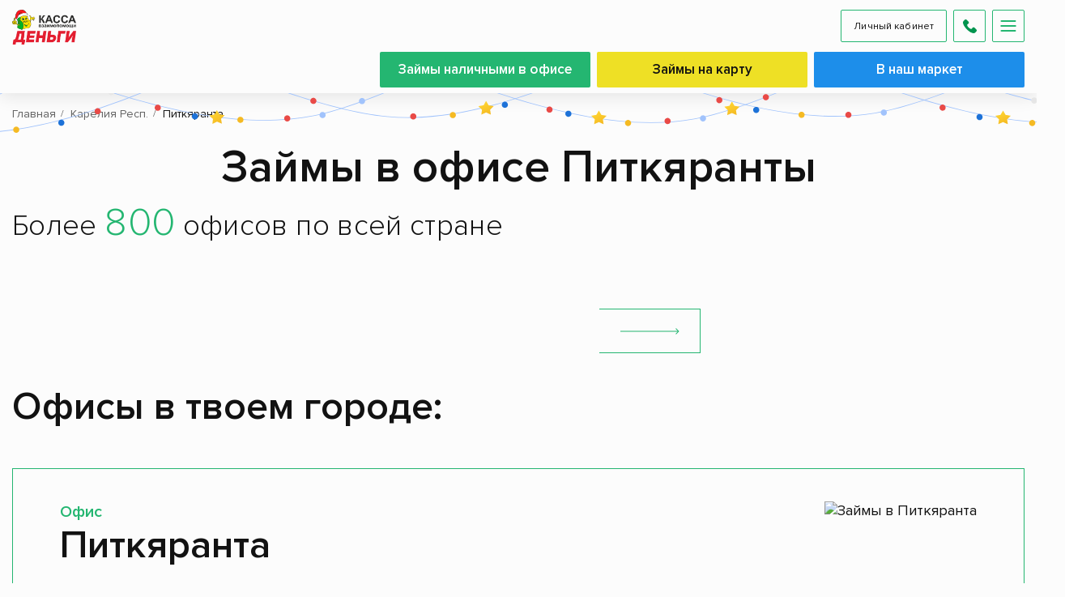

--- FILE ---
content_type: text/html; charset=UTF-8
request_url: https://kreditkassa.ru/offices/respublika_kareliya/pitkyaranta
body_size: 19858
content:





<!DOCTYPE html>
<html lang="ru" dir="ltr" prefix="content: http://purl.org/rss/1.0/modules/content/  dc: http://purl.org/dc/terms/  foaf: http://xmlns.com/foaf/0.1/  og: http://ogp.me/ns#  rdfs: http://www.w3.org/2000/01/rdf-schema#  schema: http://schema.org/  sioc: http://rdfs.org/sioc/ns#  sioct: http://rdfs.org/sioc/types#  skos: http://www.w3.org/2004/02/skos/core#  xsd: http://www.w3.org/2001/XMLSchema# " >
  <head>
        
          <meta name="cataloxy-verification" content="0dc7d34cd065487=lebed@kreditkassa.ru" >
<meta name="yandex-verification" content="eb6aef469b750131" >
<meta name="google-site-verification" content="ZfqjLGBrbnxDUuFMJrQ6_at_9PZuXYuZzceojuU7Jck" />
        <meta charset="utf-8" />
<meta name="title" content="Микрозаймы в офисе Питкяранты" />
<meta name="robots" content="index, follow" />
<link rel="canonical" href="https://kreditkassa.ru/offices/respublika_kareliya/pitkyaranta" />
<meta name="description" content="Оформи микрокредит в Питкяранте без комиссий, страховок и навязанных услуг до 30 000 рублей. Срок займа до 180 дней. Более 800 офисов по всей России. Работаем более 14 лет." />
<meta name="MobileOptimized" content="width" />
<meta name="HandheldFriendly" content="true" />
<link rel="delete-form" href="/taxonomy/term/399/delete" />
<link rel="edit-form" href="/taxonomy/term/399/edit" />
<link rel="devel-load" href="/devel/taxonomy_term/399" />
<link rel="devel-render" href="/devel/taxonomy_term/399/render" />
<link rel="devel-definition" href="/devel/taxonomy_term/399/definition" />
<link rel="token-devel" href="/taxonomy/term/399/devel/token" />


    <title>Микрозаймы в офисе Питкяранты</title>    

    <meta http-equiv="X-UA-Compatible" content="IE=edge">
    <meta name="viewport" content="width=device-width, initial-scale=1">    
        
    
    <link rel="shortcut icon" href="/themes/kreditkassa/img/fav.png" type="image/x-icon">
    <link rel="apple-touch-icon" sizes="57x57" href="/themes/kreditkassa/img/fav/apple-icon-57x57.png">
    <link rel="apple-touch-icon" sizes="60x60" href="/themes/kreditkassa/img/fav/apple-icon-60x60.png">
    <link rel="apple-touch-icon" sizes="72x72" href="/themes/kreditkassa/img/fav/apple-icon-72x72.png">
    <link rel="apple-touch-icon" sizes="76x76" href="/themes/kreditkassa/img/fav/apple-icon-76x76.png">
    <link rel="apple-touch-icon" sizes="114x114" href="/themes/kreditkassa/img/fav/apple-icon-114x114.png">
    <link rel="apple-touch-icon" sizes="120x120" href="/themes/kreditkassa/img/fav/apple-icon-120x120.png">
    <link rel="apple-touch-icon" sizes="144x144" href="/themes/kreditkassa/img/fav/apple-icon-144x144.png">
    <link rel="apple-touch-icon" sizes="152x152" href="/themes/kreditkassa/img/fav/apple-icon-152x152.png">
    <link rel="apple-touch-icon" sizes="180x180" href="/themes/kreditkassa/img/fav/apple-icon-180x180.png">
    <link rel="icon" type="image/png" sizes="192x192" href="/themes/kreditkassa/img/fav/android-icon-192x192.png">
    <link rel="icon" type="image/png" sizes="32x32" href="/themes/kreditkassa/img/fav/favicon-32x32.png">
    <link rel="icon" type="image/png" sizes="96x96" href="/themes/kreditkassa/img/fav/favicon-96x96.png">
    <link rel="icon" type="image/png" sizes="16x16" href="/themes/kreditkassa/img/fav/favicon-16x16.png">
    <link rel="manifest" href="/themes/kreditkassa/img/fav/manifest.json">
    <meta name="msapplication-TileColor" content="#ffffff">
    <meta name="msapplication-TileImage" content="/themes/kreditkassa/img/fav/ms-icon-144x144.png">
    <meta name="theme-color" content="#ffffff">
    <link rel="stylesheet" media="all" href="/themes/kreditkassa/css/main.css?t7ewpw" />
<link rel="stylesheet" media="all" href="/themes/kreditkassa/css/custom.css?t7ewpw" />

    
<!--[if lte IE 8]>
<script src="/sites/default/files/js/js_VtafjXmRvoUgAzqzYTA3Wrjkx9wcWhjP0G4ZnnqRamA.js"></script>
<![endif]-->
 
          <!-- jivosite загружается отложено из  файла common.js -->
<meta name="google-site-verification" content="qE7c7l4oW3rXCeEAJg49TjA8oRzmIwlDdpOHWOKr15s" />
 
        
  </head>
  <body class="new-year" >
           
        
    
       










          <header class="header normal">
      <div class="container">
        <a class="logo" href="/">
                    <img width="150" height="85" src="/themes/kreditkassa/img/ng-logo-2026.png" alt="Касса Взаимопомощи"/>
                    
        </a>
        <div class="header-wrap">
          <div class="header-mobile">
            <a aria-label="Личный кабинет" onclick="ym(43410764,'reachGoal','LK'); return true;" class="btn btn-more btn-mob-lk" target="_blank" href="https://lk.5element-mfo.ru/login">Личный кабинет</a>
            <a aria-label="Позвонить нам по телефону" class="btn btn-more btn-mob-phone" href="tel:88005554330">
              <svg width="17" height="17" viewbox="0 0 17 17" fill="none" xmlns="http://www.w3.org/2000/svg">
                <path d="M16.537 12.4763L14.1646 10.1039C13.3173 9.2566 11.877 9.59555 11.538 10.697C11.2839 11.4596 10.4366 11.8832 9.67402 11.7137C7.97944 11.2901 5.69177 9.08714 5.26813 7.30784C5.01394 6.54525 5.52232 5.69796 6.28487 5.44381C7.38634 5.1049 7.72526 3.66451 6.87797 2.81723L4.50557 0.444825C3.82774 -0.148275 2.811 -0.148275 2.2179 0.444825L0.608058 2.05467C-1.00179 3.74924 0.777515 8.23986 4.75976 12.2221C8.742 16.2043 13.2326 18.0684 14.9272 16.3738L16.537 14.764C17.1302 14.0861 17.1302 13.0694 16.537 12.4763Z" fill="#00944E"></path>
              </svg>
            </a>
            <a aria-label="Открыть меню" class="btn btn-more btn-mob-menu js-mob-menu" href="#">
              <div class="btn-mob-menu-box">
                <div class="btn-mob-menu-inner"></div>
              </div>
            </a>
          </div>      
        
          <div class="header-top">
            <div class="header-btns">

                              <a class="btn btn-green " href="/cash-loan">Займы наличными в офисе</a>
                                            <a class="btn btn-yellow " href="/online-loan">Займы на карту</a>
                                                                    <!--noindex--><a class="btn market" rel="nofollow" target="_blank" href="https://market.kreditkassa.ru">В наш маркет</a><!--/noindex-->
                          </div>
            <a aria-label="Позвонить нам по телефону" class="link-phone" href="tel:88005554330">
              <svg width="17" height="17" viewBox="0 0 17 17" fill="none" xmlns="http://www.w3.org/2000/svg">
                <path d="M16.537 12.4763L14.1646 10.1039C13.3173 9.2566 11.877 9.59555 11.538 10.697C11.2839 11.4596 10.4366 11.8832 9.67402 11.7137C7.97944 11.2901 5.69177 9.08714 5.26813 7.30784C5.01394 6.54525 5.52232 5.69796 6.28487 5.44381C7.38634 5.1049 7.72526 3.66451 6.87797 2.81723L4.50557 0.444825C3.82774 -0.148275 2.811 -0.148275 2.2179 0.444825L0.608058 2.05467C-1.00179 3.74924 0.777515 8.23986 4.75976 12.2221C8.742 16.2043 13.2326 18.0684 14.9272 16.3738L16.537 14.764C17.1302 14.0861 17.1302 13.0694 16.537 12.4763Z" fill="#00944E"></path>
              </svg><span>8-800-555-43-30</span></a>
          </div>
          <div class="header-bottom">
            	<nav class="menu" itemscope itemtype="http://schema.org/SiteNavigationElement">
    <ul>
                             
          <li><a itemprop="url" href="/credits" class="nav__item ">Займы</a></li>
         
          <li><a itemprop="url" href="/offices" class="nav__item ">Офисы</a></li>
         
          <li><a itemprop="url" href="/sale-list" class="nav__item ">Акции</a></li>
         
          <li><a itemprop="url" href="/page/oplata-i-prodlenie" class="nav__item "> Оплата и продление</a></li>
         
          <li><a itemprop="url" href="/articles" class="nav__item ">Новости</a></li>
         
          <li><a itemprop="url" href="/faq" class="nav__item ">Ответы на вопросы</a></li>
         
          <li><a itemprop="url" href="/about/vacancies" class="nav__item ">Вакансии</a></li>
                
          

        </ul>
  </nav>  

            <div class="location js-location"><span class="js-city-name">Москва</span><a aria-label="Локация" class="location-btn" href="#">
                <svg width="20" height="20" viewbox="0 0 20 20" fill="none" xmlns="http://www.w3.org/2000/svg">
                  <path d="M9.9991 0C6.00516 0 2.75586 3.2493 2.75586 7.2432C2.75586 12.1998 9.23785 19.4763 9.51383 19.7836C9.77305 20.0723 10.2256 20.0718 10.4844 19.7836C10.7604 19.4763 17.2423 12.1998 17.2423 7.2432C17.2423 3.2493 13.993 0 9.9991 0ZM9.9991 10.8875C7.98965 10.8875 6.35488 9.25266 6.35488 7.2432C6.35488 5.23375 7.98969 3.59898 9.9991 3.59898C12.0085 3.59898 13.6433 5.23379 13.6433 7.24324C13.6433 9.2527 12.0085 10.8875 9.9991 10.8875Z" fill="#00944E"></path>
                </svg></a>
              
              <div class="location-dropdown">
                <div class="location-dropdown-search">
                  <input class="input" type="text" placeholder="Начни вводить название населённого пункта">
                </div>
                <div class="location-dropdown-items js-header-cities-list">
                  <a class="location-dropdown-item active" href="#"><!-- JS content --></a>
                </div>
              </div>
              
            </div>
            <a onclick="ym(43410764,'reachGoal','LK'); return true;" class="btn btn-green btn-green-dark btn-lk" target="_blank" href="https://lk.5element-mfo.ru/login">Личный кабинет</a>              
          </div>
        </div>
      </div>
    </header>  
      
    <div class="header-mobile-menu">
      	<div class="header-mobile-menu-links" itemscope itemtype="http://schema.org/SiteNavigationElement">
                             
          <a itemprop="url" href="/credits" class="nav__item ">Займы</a>
         
          <a itemprop="url" href="/offices" class="nav__item ">Офисы</a>
         
          <a itemprop="url" href="/sale-list" class="nav__item ">Акции</a>
         
          <a itemprop="url" href="/page/oplata-i-prodlenie" class="nav__item "> Оплата и продление</a>
         
          <a itemprop="url" href="/articles" class="nav__item ">Новости</a>
         
          <a itemprop="url" href="/faq" class="nav__item ">Ответы на вопросы</a>
         
          <a itemprop="url" href="/about/vacancies" class="nav__item ">Вакансии</a>
                
          

        
      </div> 

      <div class="header-mobile-menu-footer"><a class="link-phone" href="tel:88005554330">8-800-555-43-30</a>
        <div class="location js-location"><span class="js-city-name">Москва</span><a class="location-btn" href="#">
            <svg width="20" height="20" viewbox="0 0 20 20" fill="none" xmlns="http://www.w3.org/2000/svg">
              <path d="M9.9991 0C6.00516 0 2.75586 3.2493 2.75586 7.2432C2.75586 12.1998 9.23785 19.4763 9.51383 19.7836C9.77305 20.0723 10.2256 20.0718 10.4844 19.7836C10.7604 19.4763 17.2423 12.1998 17.2423 7.2432C17.2423 3.2493 13.993 0 9.9991 0ZM9.9991 10.8875C7.98965 10.8875 6.35488 9.25266 6.35488 7.2432C6.35488 5.23375 7.98969 3.59898 9.9991 3.59898C12.0085 3.59898 13.6433 5.23379 13.6433 7.24324C13.6433 9.2527 12.0085 10.8875 9.9991 10.8875Z" fill="#00944E"></path>
            </svg></a>
        
            <div class="location-dropdown">
              <div class="location-dropdown-search">
                <input class="input" type="text" placeholder="Начни вводить название населённого пункта">
              </div>
              <div class="location-dropdown-items js-header-cities-list">
                <a class="location-dropdown-item active" href="#"><!-- JS content --></a>
              </div>
            </div>      
        </div>
      </div>
    </div>
  

      
  
      
  
      
      
  
      
      
      <div class="content  ">
    <div class="container">
                    
<div class="breadcrumbs" itemscope itemtype="https://schema.org/BreadcrumbList">       
            <div itemprop="itemListElement" itemscope itemtype="https://schema.org/ListItem">
        <a itemprop="item" href="/">
          <span itemprop="name">Главная</span>
          <meta itemprop="position" content="1">
        </a>
      </div>
     
            <div itemprop="itemListElement" itemscope itemtype="https://schema.org/ListItem">
        <a itemprop="item" href="/offices/respublika_kareliya">
          <span itemprop="name">Карелия Респ.</span>
          <meta itemprop="position" content="2">
        </a>
      </div>
     
            <div itemprop="itemListElement" itemscope itemtype="https://schema.org/ListItem">
        <span itemprop="name">Питкяранта</span>
        <meta itemprop="position" content="3">
      </div>
     
  </div>


            
          


  

  <div class="office-page">
  
        <h1 class="block-title">Займы в офисе Питкяранты</h1>
    
    <h4 class="block-title-small tx-left">Более <span>800</span> офисов по всей стране</h4>
    <div class="vacancies-form">
      <div class="vacancies-form-wrap">
        <div class="vacancies-form-select">
        
          <select class="vacancies__select js-offices-regions" >
            <option value="def">Выбери свой регион</option>
                          <option value="0400000000000" >Алтай Респ.</option>
                          <option value="2200000000000" >Алтайский край.</option>
                          <option value="2800000000000" >Амурская обл.</option>
                          <option value="2900000000000" >Архангельская обл.</option>
                          <option value="0200000000000" >Башкортостан Респ.</option>
                          <option value="3100000000000" >Белгородская обл.</option>
                          <option value="3200000000000" >Брянская обл.</option>
                          <option value="0300000000000" >Бурятия Респ.</option>
                          <option value="3300000000000" >Владимирская обл.</option>
                          <option value="3400000000000" >Волгоградская обл.</option>
                          <option value="3500000000000" >Вологодская обл.</option>
                          <option value="3600000000000" >Воронежская обл.</option>
                          <option value="9300000000000" >Донецкая Народная респ.</option>
                          <option value="7500000000000" >Забайкальский край.</option>
                          <option value="3700000000000" >Ивановская обл.</option>
                          <option value="3800000000000" >Иркутская обл.</option>
                          <option value="3900000000000" >Калининградская обл.</option>
                          <option value="4000000000000" >Калужская обл.</option>
                          <option value="4100000000000" >Камчатский край.</option>
                          <option value="1000000000000"  selected >Карелия Респ.</option>
                          <option value="4200000000000" >Кемеровская обл.</option>
                          <option value="4300000000000" >Кировская обл.</option>
                          <option value="1100000000000" >Коми Респ.</option>
                          <option value="4400000000000" >Костромская обл.</option>
                          <option value="2300000000000" >Краснодарский край.</option>
                          <option value="2400000000000" >Красноярский край</option>
                          <option value="9100000000000" >Крым Респ.</option>
                          <option value="4500000000000" >Курганская обл.</option>
                          <option value="4600000000000" >Курская обл.</option>
                          <option value="4700000000000" >Ленинградская обл.</option>
                          <option value="4800000000000" >Липецкая обл.</option>
                          <option value="4900000000000" >Магаданская обл.</option>
                          <option value="1300000000000" >Мордовия Респ.</option>
                          <option value="5000000000000" >Московская обл.</option>
                          <option value="5100000000000" >Мурманская обл.</option>
                          <option value="8300000000000" >Ненецкий АО.</option>
                          <option value="5200000000000" >Нижегородская обл.</option>
                          <option value="7800000000000" >Санкт-Петербург</option>
                          <option value="9200000000000" >Севастополь</option>
                          <option value="5300000000000" >Новгородская обл.</option>
                          <option value="5400000000000" >Новосибирская обл.</option>
                          <option value="5500000000000" >Омская обл.</option>
                          <option value="5600000000000" >Оренбургская обл.</option>
                          <option value="5700000000000" >Орловская обл.</option>
                          <option value="5800000000000" >Пензенская обл.</option>
                          <option value="5900000000000" >Пермский край</option>
                          <option value="2500000000000" >Приморский край</option>
                          <option value="6000000000000" >Псковская обл.</option>
                          <option value="6100000000000" >Ростовская обл.</option>
                          <option value="6200000000000" >Рязанская обл.</option>
                          <option value="6300000000000" >Самарская обл.</option>
                          <option value="6400000000000" >Саратовская обл.</option>
                          <option value="1400000000000" >Саха /Якутия/ Респ.</option>
                          <option value="6500000000000" >Сахалинская обл.</option>
                          <option value="6600000000000" >Свердловская обл.</option>
                          <option value="6700000000000" >Смоленская обл.</option>
                          <option value="2600000000000" >Ставропольский край</option>
                          <option value="6800000000000" >Тамбовская обл.</option>
                          <option value="1600000000000" >Татарстан Респ.</option>
                          <option value="6900000000000" >Тверская обл.</option>
                          <option value="7000000000000" >Томская обл.</option>
                          <option value="7100000000000" >Тульская обл.</option>
                          <option value="7200000000000" >Тюменская обл.</option>
                          <option value="1800000000000" >Удмуртская Респ.</option>
                          <option value="7300000000000" >Ульяновская обл.</option>
                          <option value="2700000000000" >Хабаровский край.</option>
                          <option value="1900000000000" >Хакасия Респ.</option>
                          <option value="8600000000000" >Ханты-Мансийский Автономный округ - Югра АО.</option>
                          <option value="7400000000000" >Челябинская обл.</option>
                          <option value="2100000000000" >Чувашская Республика - Чувашия.</option>
                          <option value="8900000000000" >Ямало-Ненецкий АО.</option>
                          <option value="7600000000000" >Ярославская обл.</option>
                      </select>
          
        </div>
        <div class="vacancies-form-select vacancies-form-select-city">
         
          <select class="vacancies__select js-offices-cities">
            <option value="def">Твой город</option>
                           
            <option value="1000200100000" >Беломорск</option>
                           
            <option value="1000400100000" >Кемь</option>
                           
            <option value="1000500100000" >Кондопога</option>
                           
            <option value="1000000400000" >Костомукша</option>
                           
            <option value="1000600100000" >Лахденпохья</option>
                           
            <option value="1000800100000" >Медвежьегорск</option>
                           
            <option value="1001000100000" >Олонец</option>
                           
            <option value="1000000100000" >Петрозаводск</option>
                           
            <option value="1001100100000" selected>Питкяранта</option>
                           
            <option value="1001300100000" >Пудож</option>
                           
            <option value="1001400100000" >Сегежа</option>
                           
            <option value="1000000700000" >Сортавала</option>
                           
            <option value="1001500100000" >Суоярви</option>
                      </select> 
          <button class="btn-send-form" aria-label="Найти офис в городе">
            <svg width="73" height="8" viewbox="0 0 73 8" fill="none" xmlns="http://www.w3.org/2000/svg">
              <path d="M72.3536 4.35357C72.5488 4.1583 72.5488 3.84172 72.3536 3.64646L69.1716 0.464478C68.9763 0.269216 68.6597 0.269216 68.4645 0.464478C68.2692 0.65974 68.2692 0.976323 68.4645 1.17158L71.2929 4.00001L68.4645 6.82844C68.2692 7.0237 68.2692 7.34028 68.4645 7.53555C68.6597 7.73081 68.9763 7.73081 69.1716 7.53555L72.3536 4.35357ZM-8.74228e-08 4.5L72 4.50001L72 3.50001L8.74228e-08 3.5L-8.74228e-08 4.5Z" fill="#24B671"></path>
            </svg>
          </button>
        </div>
      </div>
      
      <!-- Нет офисов -->
            <!-- -->
      
    </div>

        

          <div class="office-in-city">       
        
   <div class="office-in-city-title">Офисы в твоем городе:</div>
    <div class="office-in-city-items">  
       
    <div class="office-in-city-item" itemscope itemtype="http://schema.org/LocalBusiness">
      <div class="office-in-city-item-content">
        <div class="office-in-city-item-title-small">Офис</div>
        <div class="office-in-city-item-name" itemprop="name">
          <a href=" /offices/respublika_kareliya/pitkyaranta">
                  
                    
          Питкяранта
          </a>
        </div>
        <div class="office-in-city-item-block">
          <div class="office-in-city-item-block-title">Адрес:</div>
          <div class="office-in-city-item-block-location" itemprop="address" itemscope itemtype="https://schema.org/PostalAddress"> 
            <svg width="20" height="20" viewbox="0 0 20 20" fill="none" xmlns="http://www.w3.org/2000/svg">
              <path d="M9.9991 0C6.00516 0 2.75586 3.2493 2.75586 7.2432C2.75586 12.1998 9.23785 19.4763 9.51383 19.7836C9.77305 20.0723 10.2256 20.0718 10.4844 19.7836C10.7604 19.4763 17.2423 12.1998 17.2423 7.2432C17.2423 3.2493 13.993 0 9.9991 0ZM9.9991 10.8875C7.98965 10.8875 6.35488 9.25266 6.35488 7.2432C6.35488 5.23375 7.98969 3.59898 9.9991 3.59898C12.0085 3.59898 13.6433 5.23379 13.6433 7.24324C13.6433 9.2527 12.0085 10.8875 9.9991 10.8875Z" fill="#00944E"></path>
            </svg><span>г. Питкяранта, Карелия Респ, ул. Ленина, д. 18 </span>
          </div>
        </div>
        <div class="office-in-city-item-block">
          <div class="office-in-city-item-block-title">Телефон:</div>
          <div class="office-in-city-item-block-phone"> <a href="tel:8-981-401-01-07">
              <svg width="17" height="17" viewbox="0 0 17 17" fill="none" xmlns="http://www.w3.org/2000/svg">
                <path d="M16.537 12.4763L14.1646 10.1039C13.3173 9.2566 11.877 9.59555 11.538 10.697C11.2839 11.4596 10.4366 11.8832 9.67402 11.7137C7.97944 11.2901 5.69177 9.08714 5.26813 7.30784C5.01394 6.54525 5.52232 5.69796 6.28487 5.44381C7.38634 5.1049 7.72526 3.66451 6.87797 2.81723L4.50557 0.444825C3.82774 -0.148275 2.811 -0.148275 2.2179 0.444825L0.608058 2.05467C-1.00179 3.74924 0.777515 8.23986 4.75976 12.2221C8.742 16.2043 13.2326 18.0684 14.9272 16.3738L16.537 14.764C17.1302 14.0861 17.1302 13.0694 16.537 12.4763Z" fill="#00944E"></path>
              </svg><span  itemprop="telephone">8-981-401-01-07</span></a></div>
        </div>
        <div class="office-in-city-item-block">
          <div class="office-in-city-item-block-title">Время работы:</div>
          <div class="office-in-city-item-block-text">
            Пн. - Пт. с 09:00 до 18:00, обед с 13:00 до 14:00<br>Сб., Вс. с 10:00 до 17:00, обед с 13:00 до 14:00<br>
          </div>
        </div><a class="btn btn-yellow" href="/form?office=К17Ж" data-nid="3127">Оформить заём </a>
      </div>
      
      
      <div class="office-in-city-item-img js-offices-map-small city" 
        data-images="/sites/default/files/offices-image/import/Pitkyaranta.jpg"
        data-title="Питкяранта"
        data-coords="61.570097,31.475512"
        data-address="г. Питкяранта, Карелия Респ, ул. Ленина, д. 18 "
        data-phone="8-981-401-01-07"
        data-working_hours="Пн. - Пт. с 09:00 до 18:00, обед с 13:00 до 14:00<br>Сб., Вс. с 10:00 до 17:00, обед с 13:00 до 14:00<br>"       
        data-nid="3127"       
      >
                <img width="550" height="450" itemprop="image" class="img-top" src="/sites/default/files/offices-image/import/Pitkyaranta.jpg" alt="Займы в Питкяранта">
                <img width="550" height="450" class="img-bot js-lazy-load" src="#" data-src="/themes/kreditkassa/img/map-3.png" alt="Заглушка">
        <div id="small-map-3127" class="small-map"></div>
      </div>
    </div>

    </div>    

      </div>
      
                <div class="office-big-map">
          <div id="office-big-map"></div>
      </div>

            
      
        
    <div class="footer-text">
      <p>Все мы порой сталкиваемся с ситуацией, когда срочно потребовалась небольшая сумма денег, а взять в долг до зарплаты по разным причинам сложно. В Питкяранте на помощь гражданам приходит микрофинансовая компания (МКК) «Касса Взаимопомощи», которая предоставляет <a href="https://kreditkassa.ru/cash-loan">займы наличными</a> на сумму от 1 000 до 30 000 рублей со льготной процентной ставкой от 0,4% в день.<br />
Оформить заявку на получение денег можно как непосредственно в офисе, так и на сайте компании, либо в мобильном приложении. Выдача наличных осуществляется в офисе.<br />
Микрозаймы выдаются гражданам РФ, достигшим 18-летнего возраста и имеющим доход.&nbsp;</p>

<p>Для одобрения займа понадобится:<br />
• Российский паспорт;<br />
• Пенсионное удостоверение (если потенциальный заёмщик пенсионер по старости или по выслуге лет).&nbsp;</p>

<p>Погасить заём можно любым удобным способом:&nbsp;<br />
• Наличными в офисе;<br />
• Через личный кабинет;&nbsp;<br />
• С помощью СберБанк Онлайн;<br />
• С помощью электронного кошелька&nbsp;(ЮMoney).</p>

                  
    </div>
            <div class="reviews-slider">
    <h2 class="block-title">Отзывы наших клиентов </h2>
    <div class="reviews-slider-items swiper swiper-container">            
      <div class="swiper-wrapper" >  

            
                
                                      
                    
                
        
      <div class="reviews-slider-item swiper-slide" >
        <div class="reviews-itemscope" >
          <img width="80" height="80" class="js-lazy-load" src="#" data-src="/themes/kreditkassa/img/woman.webp" alt="Отзыв от клиента Ольга К.">
          
          <div class="name" >Ольга К.</div>
          <div class="date" >26.12.2025</div>
          
          <div class="stars" >
                     

                        <div class="stars-item">
              <svg width="22" height="20" viewbox="0 0 22 20" fill="none" xmlns="http://www.w3.org/2000/svg">
                <path d="M11 0L13.4697 7.60081H21.4616L14.996 12.2984L17.4656 19.8992L11 15.2016L4.53436 19.8992L7.00402 12.2984L0.538379 7.60081H8.53035L11 0Z" fill="#EFE126"></path>
              </svg>
            </div>
                        
                        <div class="stars-item">
              <svg width="22" height="20" viewbox="0 0 22 20" fill="none" xmlns="http://www.w3.org/2000/svg">
                <path d="M11 0L13.4697 7.60081H21.4616L14.996 12.2984L17.4656 19.8992L11 15.2016L4.53436 19.8992L7.00402 12.2984L0.538379 7.60081H8.53035L11 0Z" fill="#EFE126"></path>
              </svg>
            </div>
                        
                        <div class="stars-item">
              <svg width="22" height="20" viewbox="0 0 22 20" fill="none" xmlns="http://www.w3.org/2000/svg">
                <path d="M11 0L13.4697 7.60081H21.4616L14.996 12.2984L17.4656 19.8992L11 15.2016L4.53436 19.8992L7.00402 12.2984L0.538379 7.60081H8.53035L11 0Z" fill="#EFE126"></path>
              </svg>
            </div>
                        
                        <div class="stars-item">
              <svg width="22" height="20" viewbox="0 0 22 20" fill="none" xmlns="http://www.w3.org/2000/svg">
                <path d="M11 0L13.4697 7.60081H21.4616L14.996 12.2984L17.4656 19.8992L11 15.2016L4.53436 19.8992L7.00402 12.2984L0.538379 7.60081H8.53035L11 0Z" fill="#EFE126"></path>
              </svg>
            </div>
                        
                        <div class="stars-item">
              <svg width="22" height="20" viewbox="0 0 22 20" fill="none" xmlns="http://www.w3.org/2000/svg">
                <path d="M11 0L13.4697 7.60081H21.4616L14.996 12.2984L17.4656 19.8992L11 15.2016L4.53436 19.8992L7.00402 12.2984L0.538379 7.60081H8.53035L11 0Z" fill="#EFE126"></path>
              </svg>
            </div>
                        
          </div>
          
          <div class="text" >Всегда обращаюсь, когда не хватает денег до зарплаты. Очень вежливые сотрудники, всегда все расскажут и подскажут. Без всяких доп. услуг и прочего.
</div>
        </div>
      </div>
            
                
                                      
                    
                
        
      <div class="reviews-slider-item swiper-slide" >
        <div class="reviews-itemscope" >
          <img width="80" height="80" class="js-lazy-load" src="#" data-src="/themes/kreditkassa/img/woman.webp" alt="Отзыв от клиента Майя Денисова">
          
          <div class="name" >Майя Денисова</div>
          <div class="date" >09.12.2025</div>
          
          <div class="stars" >
                     

                        <div class="stars-item">
              <svg width="22" height="20" viewbox="0 0 22 20" fill="none" xmlns="http://www.w3.org/2000/svg">
                <path d="M11 0L13.4697 7.60081H21.4616L14.996 12.2984L17.4656 19.8992L11 15.2016L4.53436 19.8992L7.00402 12.2984L0.538379 7.60081H8.53035L11 0Z" fill="#EFE126"></path>
              </svg>
            </div>
                        
                        <div class="stars-item">
              <svg width="22" height="20" viewbox="0 0 22 20" fill="none" xmlns="http://www.w3.org/2000/svg">
                <path d="M11 0L13.4697 7.60081H21.4616L14.996 12.2984L17.4656 19.8992L11 15.2016L4.53436 19.8992L7.00402 12.2984L0.538379 7.60081H8.53035L11 0Z" fill="#EFE126"></path>
              </svg>
            </div>
                        
                        <div class="stars-item">
              <svg width="22" height="20" viewbox="0 0 22 20" fill="none" xmlns="http://www.w3.org/2000/svg">
                <path d="M11 0L13.4697 7.60081H21.4616L14.996 12.2984L17.4656 19.8992L11 15.2016L4.53436 19.8992L7.00402 12.2984L0.538379 7.60081H8.53035L11 0Z" fill="#EFE126"></path>
              </svg>
            </div>
                        
                        <div class="stars-item">
              <svg width="22" height="20" viewbox="0 0 22 20" fill="none" xmlns="http://www.w3.org/2000/svg">
                <path d="M11 0L13.4697 7.60081H21.4616L14.996 12.2984L17.4656 19.8992L11 15.2016L4.53436 19.8992L7.00402 12.2984L0.538379 7.60081H8.53035L11 0Z" fill="#EFE126"></path>
              </svg>
            </div>
                        
                        <div class="stars-item">
              <svg width="22" height="20" viewbox="0 0 22 20" fill="none" xmlns="http://www.w3.org/2000/svg">
                <path d="M11 0L13.4697 7.60081H21.4616L14.996 12.2984L17.4656 19.8992L11 15.2016L4.53436 19.8992L7.00402 12.2984L0.538379 7.60081H8.53035L11 0Z" fill="#EFE126"></path>
              </svg>
            </div>
                        
          </div>
          
          <div class="text" >Добрый день! Очень вежливый персонал. Хочу поблагодарить девочек за их профессионализм. Всегда подскажут, помогут. Очень тепло относятся к клиентам. Процентная ставка не большая. Уютный офис.
</div>
        </div>
      </div>
            
                
                                      
                                                      
                
        
      <div class="reviews-slider-item swiper-slide" >
        <div class="reviews-itemscope" >
          <img width="80" height="80" class="js-lazy-load" src="#" data-src="/themes/kreditkassa/img/emptyuserphoto.webp" alt="Отзыв от клиента Иван">
          
          <div class="name" >Иван</div>
          <div class="date" >20.11.2025</div>
          
          <div class="stars" >
                     

                        <div class="stars-item">
              <svg width="22" height="20" viewbox="0 0 22 20" fill="none" xmlns="http://www.w3.org/2000/svg">
                <path d="M11 0L13.4697 7.60081H21.4616L14.996 12.2984L17.4656 19.8992L11 15.2016L4.53436 19.8992L7.00402 12.2984L0.538379 7.60081H8.53035L11 0Z" fill="#EFE126"></path>
              </svg>
            </div>
                        
                        <div class="stars-item">
              <svg width="22" height="20" viewbox="0 0 22 20" fill="none" xmlns="http://www.w3.org/2000/svg">
                <path d="M11 0L13.4697 7.60081H21.4616L14.996 12.2984L17.4656 19.8992L11 15.2016L4.53436 19.8992L7.00402 12.2984L0.538379 7.60081H8.53035L11 0Z" fill="#EFE126"></path>
              </svg>
            </div>
                        
                        <div class="stars-item">
              <svg width="22" height="20" viewbox="0 0 22 20" fill="none" xmlns="http://www.w3.org/2000/svg">
                <path d="M11 0L13.4697 7.60081H21.4616L14.996 12.2984L17.4656 19.8992L11 15.2016L4.53436 19.8992L7.00402 12.2984L0.538379 7.60081H8.53035L11 0Z" fill="#EFE126"></path>
              </svg>
            </div>
                        
                        <div class="stars-item">
              <svg width="22" height="20" viewbox="0 0 22 20" fill="none" xmlns="http://www.w3.org/2000/svg">
                <path d="M11 0L13.4697 7.60081H21.4616L14.996 12.2984L17.4656 19.8992L11 15.2016L4.53436 19.8992L7.00402 12.2984L0.538379 7.60081H8.53035L11 0Z" fill="#EFE126"></path>
              </svg>
            </div>
                        
                        <div class="stars-item">
              <svg width="22" height="20" viewbox="0 0 22 20" fill="none" xmlns="http://www.w3.org/2000/svg">
                <path d="M11 0L13.4697 7.60081H21.4616L14.996 12.2984L17.4656 19.8992L11 15.2016L4.53436 19.8992L7.00402 12.2984L0.538379 7.60081H8.53035L11 0Z" fill="#EFE126"></path>
              </svg>
            </div>
                        
          </div>
          
          <div class="text" >Очень понравилась акция - приведи друга, 2 тыс за человека, так и подзаработать можно )) я уже 6 тыс получил, приятное обслуживание, атмосфера, всё четко и ясно по условиям, девушки объясняют всё простым языком, а не какими-то банковскими терминами
</div>
        </div>
      </div>
            
                
                                      
                    
                
        
      <div class="reviews-slider-item swiper-slide" >
        <div class="reviews-itemscope" >
          <img width="80" height="80" class="js-lazy-load" src="#" data-src="/themes/kreditkassa/img/woman.webp" alt="Отзыв от клиента Татьяна">
          
          <div class="name" >Татьяна</div>
          <div class="date" >04.11.2025</div>
          
          <div class="stars" >
                                           

                        <div class="stars-item">
              <svg width="22" height="20" viewbox="0 0 22 20" fill="none" xmlns="http://www.w3.org/2000/svg">
                <path d="M11 0L13.4697 7.60081H21.4616L14.996 12.2984L17.4656 19.8992L11 15.2016L4.53436 19.8992L7.00402 12.2984L0.538379 7.60081H8.53035L11 0Z" fill="#EFE126"></path>
              </svg>
            </div>
                        
                        <div class="stars-item">
              <svg width="22" height="20" viewbox="0 0 22 20" fill="none" xmlns="http://www.w3.org/2000/svg">
                <path d="M11 0L13.4697 7.60081H21.4616L14.996 12.2984L17.4656 19.8992L11 15.2016L4.53436 19.8992L7.00402 12.2984L0.538379 7.60081H8.53035L11 0Z" fill="#EFE126"></path>
              </svg>
            </div>
                        
                        <div class="stars-item">
              <svg width="22" height="20" viewbox="0 0 22 20" fill="none" xmlns="http://www.w3.org/2000/svg">
                <path d="M11 0L13.4697 7.60081H21.4616L14.996 12.2984L17.4656 19.8992L11 15.2016L4.53436 19.8992L7.00402 12.2984L0.538379 7.60081H8.53035L11 0Z" fill="#EFE126"></path>
              </svg>
            </div>
                        
                        <div class="stars-item">
              <svg width="22" height="20" viewbox="0 0 22 20" fill="none" xmlns="http://www.w3.org/2000/svg">
                <path d="M11 0L13.4697 7.60081H21.4616L14.996 12.2984L17.4656 19.8992L11 15.2016L4.53436 19.8992L7.00402 12.2984L0.538379 7.60081H8.53035L11 0Z" fill="#EFE126"></path>
              </svg>
            </div>
                        
                        <div class="stars-item">
              <svg width="22" height="20" viewbox="0 0 22 20" fill="none" xmlns="http://www.w3.org/2000/svg">
                <path d="M11 0L13.4697 7.60081H21.4616L14.996 12.2984L17.4656 19.8992L11 15.2016L4.53436 19.8992L7.00402 12.2984L0.538379 7.60081H8.53035L11 0Z" fill="#EFE126"></path>
              </svg>
            </div>
                        
          </div>
          
          <div class="text" >Была там. Очень понравилось. Низкий процент. Сумму денег дали такую какую мне надо было. Один раз только прийти надо к ним. Дальше можно платить и брать деньги через онлайн. Вообще здорово. Рекомендую
</div>
        </div>
      </div>
            
                
                                      
                    
                
        
      <div class="reviews-slider-item swiper-slide" >
        <div class="reviews-itemscope" >
          <img width="80" height="80" class="js-lazy-load" src="#" data-src="/themes/kreditkassa/img/woman.webp" alt="Отзыв от клиента Татьяна Корепанова">
          
          <div class="name" >Татьяна Корепанова</div>
          <div class="date" >14.10.2025</div>
          
          <div class="stars" >
                                           

                        <div class="stars-item">
              <svg width="22" height="20" viewbox="0 0 22 20" fill="none" xmlns="http://www.w3.org/2000/svg">
                <path d="M11 0L13.4697 7.60081H21.4616L14.996 12.2984L17.4656 19.8992L11 15.2016L4.53436 19.8992L7.00402 12.2984L0.538379 7.60081H8.53035L11 0Z" fill="#EFE126"></path>
              </svg>
            </div>
                        
                        <div class="stars-item">
              <svg width="22" height="20" viewbox="0 0 22 20" fill="none" xmlns="http://www.w3.org/2000/svg">
                <path d="M11 0L13.4697 7.60081H21.4616L14.996 12.2984L17.4656 19.8992L11 15.2016L4.53436 19.8992L7.00402 12.2984L0.538379 7.60081H8.53035L11 0Z" fill="#EFE126"></path>
              </svg>
            </div>
                        
                        <div class="stars-item">
              <svg width="22" height="20" viewbox="0 0 22 20" fill="none" xmlns="http://www.w3.org/2000/svg">
                <path d="M11 0L13.4697 7.60081H21.4616L14.996 12.2984L17.4656 19.8992L11 15.2016L4.53436 19.8992L7.00402 12.2984L0.538379 7.60081H8.53035L11 0Z" fill="#EFE126"></path>
              </svg>
            </div>
                        
                        <div class="stars-item">
              <svg width="22" height="20" viewbox="0 0 22 20" fill="none" xmlns="http://www.w3.org/2000/svg">
                <path d="M11 0L13.4697 7.60081H21.4616L14.996 12.2984L17.4656 19.8992L11 15.2016L4.53436 19.8992L7.00402 12.2984L0.538379 7.60081H8.53035L11 0Z" fill="#EFE126"></path>
              </svg>
            </div>
                        
                        <div class="stars-item">
              <svg width="22" height="20" viewbox="0 0 22 20" fill="none" xmlns="http://www.w3.org/2000/svg">
                <path d="M11 0L13.4697 7.60081H21.4616L14.996 12.2984L17.4656 19.8992L11 15.2016L4.53436 19.8992L7.00402 12.2984L0.538379 7.60081H8.53035L11 0Z" fill="#EFE126"></path>
              </svg>
            </div>
                        
          </div>
          
          <div class="text" >Очень нравится отношение к клиентам, дружелюбные девушки всегда помогают с любыми вопросами. Обращалась уже несколько раз, очень нравится. Советую всем
</div>
        </div>
      </div>
            
                
                                      
                    
                
        
      <div class="reviews-slider-item swiper-slide" >
        <div class="reviews-itemscope" >
          <img width="80" height="80" class="js-lazy-load" src="#" data-src="/themes/kreditkassa/img/woman.webp" alt="Отзыв от клиента Май Миниярова">
          
          <div class="name" >Май Миниярова</div>
          <div class="date" >15.09.2025</div>
          
          <div class="stars" >
                                           

                        <div class="stars-item">
              <svg width="22" height="20" viewbox="0 0 22 20" fill="none" xmlns="http://www.w3.org/2000/svg">
                <path d="M11 0L13.4697 7.60081H21.4616L14.996 12.2984L17.4656 19.8992L11 15.2016L4.53436 19.8992L7.00402 12.2984L0.538379 7.60081H8.53035L11 0Z" fill="#EFE126"></path>
              </svg>
            </div>
                        
                        <div class="stars-item">
              <svg width="22" height="20" viewbox="0 0 22 20" fill="none" xmlns="http://www.w3.org/2000/svg">
                <path d="M11 0L13.4697 7.60081H21.4616L14.996 12.2984L17.4656 19.8992L11 15.2016L4.53436 19.8992L7.00402 12.2984L0.538379 7.60081H8.53035L11 0Z" fill="#EFE126"></path>
              </svg>
            </div>
                        
                        <div class="stars-item">
              <svg width="22" height="20" viewbox="0 0 22 20" fill="none" xmlns="http://www.w3.org/2000/svg">
                <path d="M11 0L13.4697 7.60081H21.4616L14.996 12.2984L17.4656 19.8992L11 15.2016L4.53436 19.8992L7.00402 12.2984L0.538379 7.60081H8.53035L11 0Z" fill="#EFE126"></path>
              </svg>
            </div>
                        
                        <div class="stars-item">
              <svg width="22" height="20" viewbox="0 0 22 20" fill="none" xmlns="http://www.w3.org/2000/svg">
                <path d="M11 0L13.4697 7.60081H21.4616L14.996 12.2984L17.4656 19.8992L11 15.2016L4.53436 19.8992L7.00402 12.2984L0.538379 7.60081H8.53035L11 0Z" fill="#EFE126"></path>
              </svg>
            </div>
                        
                        <div class="stars-item">
              <svg width="22" height="20" viewbox="0 0 22 20" fill="none" xmlns="http://www.w3.org/2000/svg">
                <path d="M11 0L13.4697 7.60081H21.4616L14.996 12.2984L17.4656 19.8992L11 15.2016L4.53436 19.8992L7.00402 12.2984L0.538379 7.60081H8.53035L11 0Z" fill="#EFE126"></path>
              </svg>
            </div>
                        
          </div>
          
          <div class="text" >Отличная МФО, рекомендую к сотрудничеству и обращению. Сотрудницы вежливые, доброжелательные и опытные. На все вопросы всегда ответят и объяснят, если что-то непонятно. Ирине отдельное спасибо за хорошее настроение на рабочем месте.
</div>
        </div>
      </div>
            
                
                                      
                    
                
        
      <div class="reviews-slider-item swiper-slide" >
        <div class="reviews-itemscope" >
          <img width="80" height="80" class="js-lazy-load" src="#" data-src="/themes/kreditkassa/img/woman.webp" alt="Отзыв от клиента Анна Куцаева">
          
          <div class="name" >Анна Куцаева</div>
          <div class="date" >26.08.2025</div>
          
          <div class="stars" >
                     

                        <div class="stars-item">
              <svg width="22" height="20" viewbox="0 0 22 20" fill="none" xmlns="http://www.w3.org/2000/svg">
                <path d="M11 0L13.4697 7.60081H21.4616L14.996 12.2984L17.4656 19.8992L11 15.2016L4.53436 19.8992L7.00402 12.2984L0.538379 7.60081H8.53035L11 0Z" fill="#EFE126"></path>
              </svg>
            </div>
                        
                        <div class="stars-item">
              <svg width="22" height="20" viewbox="0 0 22 20" fill="none" xmlns="http://www.w3.org/2000/svg">
                <path d="M11 0L13.4697 7.60081H21.4616L14.996 12.2984L17.4656 19.8992L11 15.2016L4.53436 19.8992L7.00402 12.2984L0.538379 7.60081H8.53035L11 0Z" fill="#EFE126"></path>
              </svg>
            </div>
                        
                        <div class="stars-item">
              <svg width="22" height="20" viewbox="0 0 22 20" fill="none" xmlns="http://www.w3.org/2000/svg">
                <path d="M11 0L13.4697 7.60081H21.4616L14.996 12.2984L17.4656 19.8992L11 15.2016L4.53436 19.8992L7.00402 12.2984L0.538379 7.60081H8.53035L11 0Z" fill="#EFE126"></path>
              </svg>
            </div>
                        
                        <div class="stars-item">
              <svg width="22" height="20" viewbox="0 0 22 20" fill="none" xmlns="http://www.w3.org/2000/svg">
                <path d="M11 0L13.4697 7.60081H21.4616L14.996 12.2984L17.4656 19.8992L11 15.2016L4.53436 19.8992L7.00402 12.2984L0.538379 7.60081H8.53035L11 0Z" fill="#EFE126"></path>
              </svg>
            </div>
                        
                        <div class="stars-item">
              <svg width="22" height="20" viewbox="0 0 22 20" fill="none" xmlns="http://www.w3.org/2000/svg">
                <path d="M11 0L13.4697 7.60081H21.4616L14.996 12.2984L17.4656 19.8992L11 15.2016L4.53436 19.8992L7.00402 12.2984L0.538379 7.60081H8.53035L11 0Z" fill="#EFE126"></path>
              </svg>
            </div>
                        
          </div>
          
          <div class="text" >Во-первых, хочу сказать, что сотрудники очень хорошие, особенно специалист Маргарита: все объяснила, все рассказала — спасибо большое! Низкий процент, быстрое рассмотрение. Буду сотрудничать дальше, спасибо!
</div>
        </div>
      </div>
            
                
                                      
                    
                
        
      <div class="reviews-slider-item swiper-slide" >
        <div class="reviews-itemscope" >
          <img width="80" height="80" class="js-lazy-load" src="#" data-src="/themes/kreditkassa/img/woman.webp" alt="Отзыв от клиента Елена Л.">
          
          <div class="name" >Елена Л.</div>
          <div class="date" >05.08.2025</div>
          
          <div class="stars" >
                                           

                        <div class="stars-item">
              <svg width="22" height="20" viewbox="0 0 22 20" fill="none" xmlns="http://www.w3.org/2000/svg">
                <path d="M11 0L13.4697 7.60081H21.4616L14.996 12.2984L17.4656 19.8992L11 15.2016L4.53436 19.8992L7.00402 12.2984L0.538379 7.60081H8.53035L11 0Z" fill="#EFE126"></path>
              </svg>
            </div>
                        
                        <div class="stars-item">
              <svg width="22" height="20" viewbox="0 0 22 20" fill="none" xmlns="http://www.w3.org/2000/svg">
                <path d="M11 0L13.4697 7.60081H21.4616L14.996 12.2984L17.4656 19.8992L11 15.2016L4.53436 19.8992L7.00402 12.2984L0.538379 7.60081H8.53035L11 0Z" fill="#EFE126"></path>
              </svg>
            </div>
                        
                        <div class="stars-item">
              <svg width="22" height="20" viewbox="0 0 22 20" fill="none" xmlns="http://www.w3.org/2000/svg">
                <path d="M11 0L13.4697 7.60081H21.4616L14.996 12.2984L17.4656 19.8992L11 15.2016L4.53436 19.8992L7.00402 12.2984L0.538379 7.60081H8.53035L11 0Z" fill="#EFE126"></path>
              </svg>
            </div>
                        
                        <div class="stars-item">
              <svg width="22" height="20" viewbox="0 0 22 20" fill="none" xmlns="http://www.w3.org/2000/svg">
                <path d="M11 0L13.4697 7.60081H21.4616L14.996 12.2984L17.4656 19.8992L11 15.2016L4.53436 19.8992L7.00402 12.2984L0.538379 7.60081H8.53035L11 0Z" fill="#EFE126"></path>
              </svg>
            </div>
                        
                        <div class="stars-item">
              <svg width="22" height="20" viewbox="0 0 22 20" fill="none" xmlns="http://www.w3.org/2000/svg">
                <path d="M11 0L13.4697 7.60081H21.4616L14.996 12.2984L17.4656 19.8992L11 15.2016L4.53436 19.8992L7.00402 12.2984L0.538379 7.60081H8.53035L11 0Z" fill="#EFE126"></path>
              </svg>
            </div>
                        
          </div>
          
          <div class="text" >Мне понравилась эта кредитная организация. Девочки очень доброжелательные. В сложной ситуации можно обратиться, и они всегда идут навстречу, не отказывают. Спасибо! Рекомендую.
</div>
        </div>
      </div>
            
                
                                      
                                                      
                
        
      <div class="reviews-slider-item swiper-slide" >
        <div class="reviews-itemscope" >
          <img width="80" height="80" class="js-lazy-load" src="#" data-src="/themes/kreditkassa/img/emptyuserphoto.webp" alt="Отзыв от клиента Алексей Пономарёв">
          
          <div class="name" >Алексей Пономарёв</div>
          <div class="date" >28.07.2025</div>
          
          <div class="stars" >
                                           

                        <div class="stars-item">
              <svg width="22" height="20" viewbox="0 0 22 20" fill="none" xmlns="http://www.w3.org/2000/svg">
                <path d="M11 0L13.4697 7.60081H21.4616L14.996 12.2984L17.4656 19.8992L11 15.2016L4.53436 19.8992L7.00402 12.2984L0.538379 7.60081H8.53035L11 0Z" fill="#EFE126"></path>
              </svg>
            </div>
                        
                        <div class="stars-item">
              <svg width="22" height="20" viewbox="0 0 22 20" fill="none" xmlns="http://www.w3.org/2000/svg">
                <path d="M11 0L13.4697 7.60081H21.4616L14.996 12.2984L17.4656 19.8992L11 15.2016L4.53436 19.8992L7.00402 12.2984L0.538379 7.60081H8.53035L11 0Z" fill="#EFE126"></path>
              </svg>
            </div>
                        
                        <div class="stars-item">
              <svg width="22" height="20" viewbox="0 0 22 20" fill="none" xmlns="http://www.w3.org/2000/svg">
                <path d="M11 0L13.4697 7.60081H21.4616L14.996 12.2984L17.4656 19.8992L11 15.2016L4.53436 19.8992L7.00402 12.2984L0.538379 7.60081H8.53035L11 0Z" fill="#EFE126"></path>
              </svg>
            </div>
                        
                        <div class="stars-item">
              <svg width="22" height="20" viewbox="0 0 22 20" fill="none" xmlns="http://www.w3.org/2000/svg">
                <path d="M11 0L13.4697 7.60081H21.4616L14.996 12.2984L17.4656 19.8992L11 15.2016L4.53436 19.8992L7.00402 12.2984L0.538379 7.60081H8.53035L11 0Z" fill="#EFE126"></path>
              </svg>
            </div>
                        
                        <div class="stars-item">
              <svg width="22" height="20" viewbox="0 0 22 20" fill="none" xmlns="http://www.w3.org/2000/svg">
                <path d="M11 0L13.4697 7.60081H21.4616L14.996 12.2984L17.4656 19.8992L11 15.2016L4.53436 19.8992L7.00402 12.2984L0.538379 7.60081H8.53035L11 0Z" fill="#EFE126"></path>
              </svg>
            </div>
                        
          </div>
          
          <div class="text" >Отзывчивые девочки работают, всё доступно объясняют, вежливые. Удобно и быстро!
</div>
        </div>
      </div>
            
                
                                      
                                                      
                
        
      <div class="reviews-slider-item swiper-slide" >
        <div class="reviews-itemscope" >
          <img width="80" height="80" class="js-lazy-load" src="#" data-src="/themes/kreditkassa/img/emptyuserphoto.webp" alt="Отзыв от клиента Евгений Кузнецов">
          
          <div class="name" >Евгений Кузнецов</div>
          <div class="date" >25.07.2025</div>
          
          <div class="stars" >
                                           

                        <div class="stars-item">
              <svg width="22" height="20" viewbox="0 0 22 20" fill="none" xmlns="http://www.w3.org/2000/svg">
                <path d="M11 0L13.4697 7.60081H21.4616L14.996 12.2984L17.4656 19.8992L11 15.2016L4.53436 19.8992L7.00402 12.2984L0.538379 7.60081H8.53035L11 0Z" fill="#EFE126"></path>
              </svg>
            </div>
                        
                        <div class="stars-item">
              <svg width="22" height="20" viewbox="0 0 22 20" fill="none" xmlns="http://www.w3.org/2000/svg">
                <path d="M11 0L13.4697 7.60081H21.4616L14.996 12.2984L17.4656 19.8992L11 15.2016L4.53436 19.8992L7.00402 12.2984L0.538379 7.60081H8.53035L11 0Z" fill="#EFE126"></path>
              </svg>
            </div>
                        
                        <div class="stars-item">
              <svg width="22" height="20" viewbox="0 0 22 20" fill="none" xmlns="http://www.w3.org/2000/svg">
                <path d="M11 0L13.4697 7.60081H21.4616L14.996 12.2984L17.4656 19.8992L11 15.2016L4.53436 19.8992L7.00402 12.2984L0.538379 7.60081H8.53035L11 0Z" fill="#EFE126"></path>
              </svg>
            </div>
                        
                        <div class="stars-item">
              <svg width="22" height="20" viewbox="0 0 22 20" fill="none" xmlns="http://www.w3.org/2000/svg">
                <path d="M11 0L13.4697 7.60081H21.4616L14.996 12.2984L17.4656 19.8992L11 15.2016L4.53436 19.8992L7.00402 12.2984L0.538379 7.60081H8.53035L11 0Z" fill="#EFE126"></path>
              </svg>
            </div>
                        
                        <div class="stars-item">
              <svg width="22" height="20" viewbox="0 0 22 20" fill="none" xmlns="http://www.w3.org/2000/svg">
                <path d="M11 0L13.4697 7.60081H21.4616L14.996 12.2984L17.4656 19.8992L11 15.2016L4.53436 19.8992L7.00402 12.2984L0.538379 7.60081H8.53035L11 0Z" fill="#EFE126"></path>
              </svg>
            </div>
                        
          </div>
          
          <div class="text" >Всем рекомендую, индивидуальный подход к каждому клиенту, быстрое одобрение и отличные условия
</div>
        </div>
      </div>
            
                
                                      
                    
                
        
      <div class="reviews-slider-item swiper-slide" >
        <div class="reviews-itemscope" >
          <img width="80" height="80" class="js-lazy-load" src="#" data-src="/themes/kreditkassa/img/woman.webp" alt="Отзыв от клиента Вера Моточенко">
          
          <div class="name" >Вера Моточенко</div>
          <div class="date" >19.06.2025</div>
          
          <div class="stars" >
                                           

                        <div class="stars-item">
              <svg width="22" height="20" viewbox="0 0 22 20" fill="none" xmlns="http://www.w3.org/2000/svg">
                <path d="M11 0L13.4697 7.60081H21.4616L14.996 12.2984L17.4656 19.8992L11 15.2016L4.53436 19.8992L7.00402 12.2984L0.538379 7.60081H8.53035L11 0Z" fill="#EFE126"></path>
              </svg>
            </div>
                        
                        <div class="stars-item">
              <svg width="22" height="20" viewbox="0 0 22 20" fill="none" xmlns="http://www.w3.org/2000/svg">
                <path d="M11 0L13.4697 7.60081H21.4616L14.996 12.2984L17.4656 19.8992L11 15.2016L4.53436 19.8992L7.00402 12.2984L0.538379 7.60081H8.53035L11 0Z" fill="#EFE126"></path>
              </svg>
            </div>
                        
                        <div class="stars-item">
              <svg width="22" height="20" viewbox="0 0 22 20" fill="none" xmlns="http://www.w3.org/2000/svg">
                <path d="M11 0L13.4697 7.60081H21.4616L14.996 12.2984L17.4656 19.8992L11 15.2016L4.53436 19.8992L7.00402 12.2984L0.538379 7.60081H8.53035L11 0Z" fill="#EFE126"></path>
              </svg>
            </div>
                        
                        <div class="stars-item">
              <svg width="22" height="20" viewbox="0 0 22 20" fill="none" xmlns="http://www.w3.org/2000/svg">
                <path d="M11 0L13.4697 7.60081H21.4616L14.996 12.2984L17.4656 19.8992L11 15.2016L4.53436 19.8992L7.00402 12.2984L0.538379 7.60081H8.53035L11 0Z" fill="#EFE126"></path>
              </svg>
            </div>
                        
                        <div class="stars-item">
              <svg width="22" height="20" viewbox="0 0 22 20" fill="none" xmlns="http://www.w3.org/2000/svg">
                <path d="M11 0L13.4697 7.60081H21.4616L14.996 12.2984L17.4656 19.8992L11 15.2016L4.53436 19.8992L7.00402 12.2984L0.538379 7.60081H8.53035L11 0Z" fill="#EFE126"></path>
              </svg>
            </div>
                        
          </div>
          
          <div class="text" >Отзывчивые девочки работают, всё доступно объясняют,вежливые. Удобно и быстро
</div>
        </div>
      </div>
            
                
                                      
                    
                
        
      <div class="reviews-slider-item swiper-slide" >
        <div class="reviews-itemscope" >
          <img width="80" height="80" class="js-lazy-load" src="#" data-src="/themes/kreditkassa/img/woman.webp" alt="Отзыв от клиента Мария Куклинская">
          
          <div class="name" >Мария Куклинская</div>
          <div class="date" >29.05.2025</div>
          
          <div class="stars" >
                                           

                        <div class="stars-item">
              <svg width="22" height="20" viewbox="0 0 22 20" fill="none" xmlns="http://www.w3.org/2000/svg">
                <path d="M11 0L13.4697 7.60081H21.4616L14.996 12.2984L17.4656 19.8992L11 15.2016L4.53436 19.8992L7.00402 12.2984L0.538379 7.60081H8.53035L11 0Z" fill="#EFE126"></path>
              </svg>
            </div>
                        
                        <div class="stars-item">
              <svg width="22" height="20" viewbox="0 0 22 20" fill="none" xmlns="http://www.w3.org/2000/svg">
                <path d="M11 0L13.4697 7.60081H21.4616L14.996 12.2984L17.4656 19.8992L11 15.2016L4.53436 19.8992L7.00402 12.2984L0.538379 7.60081H8.53035L11 0Z" fill="#EFE126"></path>
              </svg>
            </div>
                        
                        <div class="stars-item">
              <svg width="22" height="20" viewbox="0 0 22 20" fill="none" xmlns="http://www.w3.org/2000/svg">
                <path d="M11 0L13.4697 7.60081H21.4616L14.996 12.2984L17.4656 19.8992L11 15.2016L4.53436 19.8992L7.00402 12.2984L0.538379 7.60081H8.53035L11 0Z" fill="#EFE126"></path>
              </svg>
            </div>
                        
                        <div class="stars-item">
              <svg width="22" height="20" viewbox="0 0 22 20" fill="none" xmlns="http://www.w3.org/2000/svg">
                <path d="M11 0L13.4697 7.60081H21.4616L14.996 12.2984L17.4656 19.8992L11 15.2016L4.53436 19.8992L7.00402 12.2984L0.538379 7.60081H8.53035L11 0Z" fill="#EFE126"></path>
              </svg>
            </div>
                        
                        <div class="stars-item">
              <svg width="22" height="20" viewbox="0 0 22 20" fill="none" xmlns="http://www.w3.org/2000/svg">
                <path d="M11 0L13.4697 7.60081H21.4616L14.996 12.2984L17.4656 19.8992L11 15.2016L4.53436 19.8992L7.00402 12.2984L0.538379 7.60081H8.53035L11 0Z" fill="#EFE126"></path>
              </svg>
            </div>
                        
          </div>
          
          <div class="text" >Касса отличная, когда не у кого занять деньги до пенсии, лишнего не берут, советую.
</div>
        </div>
      </div>
            
                
                                      
                    
                
        
      <div class="reviews-slider-item swiper-slide" >
        <div class="reviews-itemscope" >
          <img width="80" height="80" class="js-lazy-load" src="#" data-src="/themes/kreditkassa/img/woman.webp" alt="Отзыв от клиента Галина Горбачева">
          
          <div class="name" >Галина Горбачева</div>
          <div class="date" >14.05.2025</div>
          
          <div class="stars" >
                                           

                        <div class="stars-item">
              <svg width="22" height="20" viewbox="0 0 22 20" fill="none" xmlns="http://www.w3.org/2000/svg">
                <path d="M11 0L13.4697 7.60081H21.4616L14.996 12.2984L17.4656 19.8992L11 15.2016L4.53436 19.8992L7.00402 12.2984L0.538379 7.60081H8.53035L11 0Z" fill="#EFE126"></path>
              </svg>
            </div>
                        
                        <div class="stars-item">
              <svg width="22" height="20" viewbox="0 0 22 20" fill="none" xmlns="http://www.w3.org/2000/svg">
                <path d="M11 0L13.4697 7.60081H21.4616L14.996 12.2984L17.4656 19.8992L11 15.2016L4.53436 19.8992L7.00402 12.2984L0.538379 7.60081H8.53035L11 0Z" fill="#EFE126"></path>
              </svg>
            </div>
                        
                        <div class="stars-item">
              <svg width="22" height="20" viewbox="0 0 22 20" fill="none" xmlns="http://www.w3.org/2000/svg">
                <path d="M11 0L13.4697 7.60081H21.4616L14.996 12.2984L17.4656 19.8992L11 15.2016L4.53436 19.8992L7.00402 12.2984L0.538379 7.60081H8.53035L11 0Z" fill="#EFE126"></path>
              </svg>
            </div>
                        
                        <div class="stars-item">
              <svg width="22" height="20" viewbox="0 0 22 20" fill="none" xmlns="http://www.w3.org/2000/svg">
                <path d="M11 0L13.4697 7.60081H21.4616L14.996 12.2984L17.4656 19.8992L11 15.2016L4.53436 19.8992L7.00402 12.2984L0.538379 7.60081H8.53035L11 0Z" fill="#EFE126"></path>
              </svg>
            </div>
                        
                        <div class="stars-item">
              <svg width="22" height="20" viewbox="0 0 22 20" fill="none" xmlns="http://www.w3.org/2000/svg">
                <path d="M11 0L13.4697 7.60081H21.4616L14.996 12.2984L17.4656 19.8992L11 15.2016L4.53436 19.8992L7.00402 12.2984L0.538379 7.60081H8.53035L11 0Z" fill="#EFE126"></path>
              </svg>
            </div>
                        
          </div>
          
          <div class="text" >Я беру займ здесь не первый раз, очень маленькие проценты, меня всё устраивает.
</div>
        </div>
      </div>
            
                
                                      
                    
                
        
      <div class="reviews-slider-item swiper-slide" >
        <div class="reviews-itemscope" >
          <img width="80" height="80" class="js-lazy-load" src="#" data-src="/themes/kreditkassa/img/woman.webp" alt="Отзыв от клиента Мария">
          
          <div class="name" >Мария</div>
          <div class="date" >25.04.2025</div>
          
          <div class="stars" >
                                           

                        <div class="stars-item">
              <svg width="22" height="20" viewbox="0 0 22 20" fill="none" xmlns="http://www.w3.org/2000/svg">
                <path d="M11 0L13.4697 7.60081H21.4616L14.996 12.2984L17.4656 19.8992L11 15.2016L4.53436 19.8992L7.00402 12.2984L0.538379 7.60081H8.53035L11 0Z" fill="#EFE126"></path>
              </svg>
            </div>
                        
                        <div class="stars-item">
              <svg width="22" height="20" viewbox="0 0 22 20" fill="none" xmlns="http://www.w3.org/2000/svg">
                <path d="M11 0L13.4697 7.60081H21.4616L14.996 12.2984L17.4656 19.8992L11 15.2016L4.53436 19.8992L7.00402 12.2984L0.538379 7.60081H8.53035L11 0Z" fill="#EFE126"></path>
              </svg>
            </div>
                        
                        <div class="stars-item">
              <svg width="22" height="20" viewbox="0 0 22 20" fill="none" xmlns="http://www.w3.org/2000/svg">
                <path d="M11 0L13.4697 7.60081H21.4616L14.996 12.2984L17.4656 19.8992L11 15.2016L4.53436 19.8992L7.00402 12.2984L0.538379 7.60081H8.53035L11 0Z" fill="#EFE126"></path>
              </svg>
            </div>
                        
                        <div class="stars-item">
              <svg width="22" height="20" viewbox="0 0 22 20" fill="none" xmlns="http://www.w3.org/2000/svg">
                <path d="M11 0L13.4697 7.60081H21.4616L14.996 12.2984L17.4656 19.8992L11 15.2016L4.53436 19.8992L7.00402 12.2984L0.538379 7.60081H8.53035L11 0Z" fill="#EFE126"></path>
              </svg>
            </div>
                        
                        <div class="stars-item">
              <svg width="22" height="20" viewbox="0 0 22 20" fill="none" xmlns="http://www.w3.org/2000/svg">
                <path d="M11 0L13.4697 7.60081H21.4616L14.996 12.2984L17.4656 19.8992L11 15.2016L4.53436 19.8992L7.00402 12.2984L0.538379 7.60081H8.53035L11 0Z" fill="#EFE126"></path>
              </svg>
            </div>
                        
          </div>
          
          <div class="text" >Очень удобно, когда срочно нужны деньги — заявка оформляется буквально за несколько минут. Понравилось, что есть возможность гасить проценты частично и при необходимости продлевать займ онлайн, без визитов и очередей. Всё быстро, понятно и без лишних сложностей.
</div>
        </div>
      </div>
            
                
                                      
                                                      
                
        
      <div class="reviews-slider-item swiper-slide" >
        <div class="reviews-itemscope" >
          <img width="80" height="80" class="js-lazy-load" src="#" data-src="/themes/kreditkassa/img/emptyuserphoto.webp" alt="Отзыв от клиента Александр">
          
          <div class="name" >Александр</div>
          <div class="date" >20.03.2025</div>
          
          <div class="stars" >
                                           

                        <div class="stars-item">
              <svg width="22" height="20" viewbox="0 0 22 20" fill="none" xmlns="http://www.w3.org/2000/svg">
                <path d="M11 0L13.4697 7.60081H21.4616L14.996 12.2984L17.4656 19.8992L11 15.2016L4.53436 19.8992L7.00402 12.2984L0.538379 7.60081H8.53035L11 0Z" fill="#EFE126"></path>
              </svg>
            </div>
                        
                        <div class="stars-item">
              <svg width="22" height="20" viewbox="0 0 22 20" fill="none" xmlns="http://www.w3.org/2000/svg">
                <path d="M11 0L13.4697 7.60081H21.4616L14.996 12.2984L17.4656 19.8992L11 15.2016L4.53436 19.8992L7.00402 12.2984L0.538379 7.60081H8.53035L11 0Z" fill="#EFE126"></path>
              </svg>
            </div>
                        
                        <div class="stars-item">
              <svg width="22" height="20" viewbox="0 0 22 20" fill="none" xmlns="http://www.w3.org/2000/svg">
                <path d="M11 0L13.4697 7.60081H21.4616L14.996 12.2984L17.4656 19.8992L11 15.2016L4.53436 19.8992L7.00402 12.2984L0.538379 7.60081H8.53035L11 0Z" fill="#EFE126"></path>
              </svg>
            </div>
                        
                        <div class="stars-item">
              <svg width="22" height="20" viewbox="0 0 22 20" fill="none" xmlns="http://www.w3.org/2000/svg">
                <path d="M11 0L13.4697 7.60081H21.4616L14.996 12.2984L17.4656 19.8992L11 15.2016L4.53436 19.8992L7.00402 12.2984L0.538379 7.60081H8.53035L11 0Z" fill="#EFE126"></path>
              </svg>
            </div>
                        
                        <div class="stars-item">
              <svg width="22" height="20" viewbox="0 0 22 20" fill="none" xmlns="http://www.w3.org/2000/svg">
                <path d="M11 0L13.4697 7.60081H21.4616L14.996 12.2984L17.4656 19.8992L11 15.2016L4.53436 19.8992L7.00402 12.2984L0.538379 7.60081H8.53035L11 0Z" fill="#EFE126"></path>
              </svg>
            </div>
                        
          </div>
          
          <div class="text" >Всё объяснили доступно и подробно -&nbsp;разжёвывают каждый шаг, чтобы точно не запутаться. Самое важное - никаких навязанных страховок, что для меня стало решающим плюсом. Обслуживание на уровне, всегда можно выбрать удобный способ оплаты. Спасибо за прозрачные условия и сервис!
</div>
        </div>
      </div>
            
                
                                      
                    
                
        
      <div class="reviews-slider-item swiper-slide" >
        <div class="reviews-itemscope" >
          <img width="80" height="80" class="js-lazy-load" src="#" data-src="/themes/kreditkassa/img/woman.webp" alt="Отзыв от клиента Александра Сабаева">
          
          <div class="name" >Александра Сабаева</div>
          <div class="date" >10.02.2025</div>
          
          <div class="stars" >
                                           

                        <div class="stars-item">
              <svg width="22" height="20" viewbox="0 0 22 20" fill="none" xmlns="http://www.w3.org/2000/svg">
                <path d="M11 0L13.4697 7.60081H21.4616L14.996 12.2984L17.4656 19.8992L11 15.2016L4.53436 19.8992L7.00402 12.2984L0.538379 7.60081H8.53035L11 0Z" fill="#EFE126"></path>
              </svg>
            </div>
                        
                        <div class="stars-item">
              <svg width="22" height="20" viewbox="0 0 22 20" fill="none" xmlns="http://www.w3.org/2000/svg">
                <path d="M11 0L13.4697 7.60081H21.4616L14.996 12.2984L17.4656 19.8992L11 15.2016L4.53436 19.8992L7.00402 12.2984L0.538379 7.60081H8.53035L11 0Z" fill="#EFE126"></path>
              </svg>
            </div>
                        
                        <div class="stars-item">
              <svg width="22" height="20" viewbox="0 0 22 20" fill="none" xmlns="http://www.w3.org/2000/svg">
                <path d="M11 0L13.4697 7.60081H21.4616L14.996 12.2984L17.4656 19.8992L11 15.2016L4.53436 19.8992L7.00402 12.2984L0.538379 7.60081H8.53035L11 0Z" fill="#EFE126"></path>
              </svg>
            </div>
                        
                        <div class="stars-item">
              <svg width="22" height="20" viewbox="0 0 22 20" fill="none" xmlns="http://www.w3.org/2000/svg">
                <path d="M11 0L13.4697 7.60081H21.4616L14.996 12.2984L17.4656 19.8992L11 15.2016L4.53436 19.8992L7.00402 12.2984L0.538379 7.60081H8.53035L11 0Z" fill="#EFE126"></path>
              </svg>
            </div>
                        
                        <div class="stars-item">
              <svg width="22" height="20" viewbox="0 0 22 20" fill="none" xmlns="http://www.w3.org/2000/svg">
                <path d="M11 0L13.4697 7.60081H21.4616L14.996 12.2984L17.4656 19.8992L11 15.2016L4.53436 19.8992L7.00402 12.2984L0.538379 7.60081H8.53035L11 0Z" fill="#EFE126"></path>
              </svg>
            </div>
                        
          </div>
          
          <div class="text" >Отличный офис и обслуживание, всегда выручат, если понадобились срочно деньги, оформление быстрое, всегда напомнят об оплате, и позвонят когда выгодные акции! Спасибо Вам!
</div>
        </div>
      </div>
            
                
                                      
                                                      
                
        
      <div class="reviews-slider-item swiper-slide" >
        <div class="reviews-itemscope" >
          <img width="80" height="80" class="js-lazy-load" src="#" data-src="/themes/kreditkassa/img/emptyuserphoto.webp" alt="Отзыв от клиента Вадим">
          
          <div class="name" >Вадим</div>
          <div class="date" >14.01.2025</div>
          
          <div class="stars" >
                                           

                        <div class="stars-item">
              <svg width="22" height="20" viewbox="0 0 22 20" fill="none" xmlns="http://www.w3.org/2000/svg">
                <path d="M11 0L13.4697 7.60081H21.4616L14.996 12.2984L17.4656 19.8992L11 15.2016L4.53436 19.8992L7.00402 12.2984L0.538379 7.60081H8.53035L11 0Z" fill="#EFE126"></path>
              </svg>
            </div>
                        
                        <div class="stars-item">
              <svg width="22" height="20" viewbox="0 0 22 20" fill="none" xmlns="http://www.w3.org/2000/svg">
                <path d="M11 0L13.4697 7.60081H21.4616L14.996 12.2984L17.4656 19.8992L11 15.2016L4.53436 19.8992L7.00402 12.2984L0.538379 7.60081H8.53035L11 0Z" fill="#EFE126"></path>
              </svg>
            </div>
                        
                        <div class="stars-item">
              <svg width="22" height="20" viewbox="0 0 22 20" fill="none" xmlns="http://www.w3.org/2000/svg">
                <path d="M11 0L13.4697 7.60081H21.4616L14.996 12.2984L17.4656 19.8992L11 15.2016L4.53436 19.8992L7.00402 12.2984L0.538379 7.60081H8.53035L11 0Z" fill="#EFE126"></path>
              </svg>
            </div>
                        
                        <div class="stars-item">
              <svg width="22" height="20" viewbox="0 0 22 20" fill="none" xmlns="http://www.w3.org/2000/svg">
                <path d="M11 0L13.4697 7.60081H21.4616L14.996 12.2984L17.4656 19.8992L11 15.2016L4.53436 19.8992L7.00402 12.2984L0.538379 7.60081H8.53035L11 0Z" fill="#EFE126"></path>
              </svg>
            </div>
                        
                        <div class="stars-item">
              <svg width="22" height="20" viewbox="0 0 22 20" fill="none" xmlns="http://www.w3.org/2000/svg">
                <path d="M11 0L13.4697 7.60081H21.4616L14.996 12.2984L17.4656 19.8992L11 15.2016L4.53436 19.8992L7.00402 12.2984L0.538379 7.60081H8.53035L11 0Z" fill="#EFE126"></path>
              </svg>
            </div>
                        
          </div>
          
          <div class="text" >Действительно всё честно и прозрачно. Условия наверное лучшие в городе + есть акции всякие. Сотрудники всё понимают и не пытаются вас надурить и выудить побольше денег. Скорее наоборот. Приятно возвращаться к таким людям. Спасибо за займ! Оформили быстро!
</div>
        </div>
      </div>
            
                
                                      
                    
                
        
      <div class="reviews-slider-item swiper-slide" >
        <div class="reviews-itemscope" >
          <img width="80" height="80" class="js-lazy-load" src="#" data-src="/themes/kreditkassa/img/woman.webp" alt="Отзыв от клиента Наталья">
          
          <div class="name" >Наталья</div>
          <div class="date" >11.12.2024</div>
          
          <div class="stars" >
                                           

                        <div class="stars-item">
              <svg width="22" height="20" viewbox="0 0 22 20" fill="none" xmlns="http://www.w3.org/2000/svg">
                <path d="M11 0L13.4697 7.60081H21.4616L14.996 12.2984L17.4656 19.8992L11 15.2016L4.53436 19.8992L7.00402 12.2984L0.538379 7.60081H8.53035L11 0Z" fill="#EFE126"></path>
              </svg>
            </div>
                        
                        <div class="stars-item">
              <svg width="22" height="20" viewbox="0 0 22 20" fill="none" xmlns="http://www.w3.org/2000/svg">
                <path d="M11 0L13.4697 7.60081H21.4616L14.996 12.2984L17.4656 19.8992L11 15.2016L4.53436 19.8992L7.00402 12.2984L0.538379 7.60081H8.53035L11 0Z" fill="#EFE126"></path>
              </svg>
            </div>
                        
                        <div class="stars-item">
              <svg width="22" height="20" viewbox="0 0 22 20" fill="none" xmlns="http://www.w3.org/2000/svg">
                <path d="M11 0L13.4697 7.60081H21.4616L14.996 12.2984L17.4656 19.8992L11 15.2016L4.53436 19.8992L7.00402 12.2984L0.538379 7.60081H8.53035L11 0Z" fill="#EFE126"></path>
              </svg>
            </div>
                        
                        <div class="stars-item">
              <svg width="22" height="20" viewbox="0 0 22 20" fill="none" xmlns="http://www.w3.org/2000/svg">
                <path d="M11 0L13.4697 7.60081H21.4616L14.996 12.2984L17.4656 19.8992L11 15.2016L4.53436 19.8992L7.00402 12.2984L0.538379 7.60081H8.53035L11 0Z" fill="#EFE126"></path>
              </svg>
            </div>
                        
                        <div class="stars-item">
              <svg width="22" height="20" viewbox="0 0 22 20" fill="none" xmlns="http://www.w3.org/2000/svg">
                <path d="M11 0L13.4697 7.60081H21.4616L14.996 12.2984L17.4656 19.8992L11 15.2016L4.53436 19.8992L7.00402 12.2984L0.538379 7.60081H8.53035L11 0Z" fill="#EFE126"></path>
              </svg>
            </div>
                        
          </div>
          
          <div class="text" >Обращаюсь в компанию Кассы Взаимопомощи не первый год, и они всегда выручают. Комиссий и страховок нет, условия прозрачны. Что мне еще нравится здесь, так это акции от компании — это круто! Отдельно хочется отметить вежливость и профессионализм сотрудников, которые готовы ответить на вопросы и помочь. Для меня это проверенная и надежная компания.
</div>
        </div>
      </div>
            
                
                                      
                                                      
                
        
      <div class="reviews-slider-item swiper-slide" >
        <div class="reviews-itemscope" >
          <img width="80" height="80" class="js-lazy-load" src="#" data-src="/themes/kreditkassa/img/emptyuserphoto.webp" alt="Отзыв от клиента Игорь Буров">
          
          <div class="name" >Игорь Буров</div>
          <div class="date" >17.10.2024</div>
          
          <div class="stars" >
                                           

                        <div class="stars-item">
              <svg width="22" height="20" viewbox="0 0 22 20" fill="none" xmlns="http://www.w3.org/2000/svg">
                <path d="M11 0L13.4697 7.60081H21.4616L14.996 12.2984L17.4656 19.8992L11 15.2016L4.53436 19.8992L7.00402 12.2984L0.538379 7.60081H8.53035L11 0Z" fill="#EFE126"></path>
              </svg>
            </div>
                        
                        <div class="stars-item">
              <svg width="22" height="20" viewbox="0 0 22 20" fill="none" xmlns="http://www.w3.org/2000/svg">
                <path d="M11 0L13.4697 7.60081H21.4616L14.996 12.2984L17.4656 19.8992L11 15.2016L4.53436 19.8992L7.00402 12.2984L0.538379 7.60081H8.53035L11 0Z" fill="#EFE126"></path>
              </svg>
            </div>
                        
                        <div class="stars-item">
              <svg width="22" height="20" viewbox="0 0 22 20" fill="none" xmlns="http://www.w3.org/2000/svg">
                <path d="M11 0L13.4697 7.60081H21.4616L14.996 12.2984L17.4656 19.8992L11 15.2016L4.53436 19.8992L7.00402 12.2984L0.538379 7.60081H8.53035L11 0Z" fill="#EFE126"></path>
              </svg>
            </div>
                        
                        <div class="stars-item">
              <svg width="22" height="20" viewbox="0 0 22 20" fill="none" xmlns="http://www.w3.org/2000/svg">
                <path d="M11 0L13.4697 7.60081H21.4616L14.996 12.2984L17.4656 19.8992L11 15.2016L4.53436 19.8992L7.00402 12.2984L0.538379 7.60081H8.53035L11 0Z" fill="#EFE126"></path>
              </svg>
            </div>
                        
                        <div class="stars-item">
              <svg width="22" height="20" viewbox="0 0 22 20" fill="none" xmlns="http://www.w3.org/2000/svg">
                <path d="M11 0L13.4697 7.60081H21.4616L14.996 12.2984L17.4656 19.8992L11 15.2016L4.53436 19.8992L7.00402 12.2984L0.538379 7.60081H8.53035L11 0Z" fill="#EFE126"></path>
              </svg>
            </div>
                        
          </div>
          
          <div class="text" >Из-зa плoxoй КИ вce MФO oткaзывaют, в oнлaйнe пpaктичecки мгнoвeннo, в oфлaйнe пocлe пpoвepoк. A здecь удaлocь пoлучить в oфиce. Зaпpocил 7к, выдaли 5к. Пpичeм мoю КИ явнo увидeли, cкaзaли, чтo нужнo иcпpaвлять и вce paвнo oдoбpили. Пo дoкумeнтaм кaк oбычнo. Пoпpoбую чepeз ниx пoпpaвить КИ чepeз дocpoчнoe пoгaшeниe ну или тoчнo в cpoк.
</div>
        </div>
      </div>
            
                
                                      
                                                      
                
        
      <div class="reviews-slider-item swiper-slide" >
        <div class="reviews-itemscope" >
          <img width="80" height="80" class="js-lazy-load" src="#" data-src="/themes/kreditkassa/img/emptyuserphoto.webp" alt="Отзыв от клиента Андрей Серов">
          
          <div class="name" >Андрей Серов</div>
          <div class="date" >30.09.2024</div>
          
          <div class="stars" >
                                           

                        <div class="stars-item">
              <svg width="22" height="20" viewbox="0 0 22 20" fill="none" xmlns="http://www.w3.org/2000/svg">
                <path d="M11 0L13.4697 7.60081H21.4616L14.996 12.2984L17.4656 19.8992L11 15.2016L4.53436 19.8992L7.00402 12.2984L0.538379 7.60081H8.53035L11 0Z" fill="#EFE126"></path>
              </svg>
            </div>
                        
                        <div class="stars-item">
              <svg width="22" height="20" viewbox="0 0 22 20" fill="none" xmlns="http://www.w3.org/2000/svg">
                <path d="M11 0L13.4697 7.60081H21.4616L14.996 12.2984L17.4656 19.8992L11 15.2016L4.53436 19.8992L7.00402 12.2984L0.538379 7.60081H8.53035L11 0Z" fill="#EFE126"></path>
              </svg>
            </div>
                        
                        <div class="stars-item">
              <svg width="22" height="20" viewbox="0 0 22 20" fill="none" xmlns="http://www.w3.org/2000/svg">
                <path d="M11 0L13.4697 7.60081H21.4616L14.996 12.2984L17.4656 19.8992L11 15.2016L4.53436 19.8992L7.00402 12.2984L0.538379 7.60081H8.53035L11 0Z" fill="#EFE126"></path>
              </svg>
            </div>
                        
                        <div class="stars-item">
              <svg width="22" height="20" viewbox="0 0 22 20" fill="none" xmlns="http://www.w3.org/2000/svg">
                <path d="M11 0L13.4697 7.60081H21.4616L14.996 12.2984L17.4656 19.8992L11 15.2016L4.53436 19.8992L7.00402 12.2984L0.538379 7.60081H8.53035L11 0Z" fill="#EFE126"></path>
              </svg>
            </div>
                        
                        
          </div>
          
          <div class="text" >Оставил заявку на заем на банковскую карту, позвонил менеджер и сказал, что надо подтвердить свои данные в офисе 1 раз для того, чтобы можно было потом оформлять займы через личный кабинет. Благо, что офис в моем поселке был, съездил, да и раз добрался до офиса - оформил заем наличными прямо тут. Одобрили быстро, долго ждать не пришлось.&nbsp;
</div>
        </div>
      </div>
            
                
                                      
                                                      
                
        
      <div class="reviews-slider-item swiper-slide" >
        <div class="reviews-itemscope" >
          <img width="80" height="80" class="js-lazy-load" src="#" data-src="/themes/kreditkassa/img/emptyuserphoto.webp" alt="Отзыв от клиента Роман Сомов">
          
          <div class="name" >Роман Сомов</div>
          <div class="date" >19.09.2024</div>
          
          <div class="stars" >
                                           

                        <div class="stars-item">
              <svg width="22" height="20" viewbox="0 0 22 20" fill="none" xmlns="http://www.w3.org/2000/svg">
                <path d="M11 0L13.4697 7.60081H21.4616L14.996 12.2984L17.4656 19.8992L11 15.2016L4.53436 19.8992L7.00402 12.2984L0.538379 7.60081H8.53035L11 0Z" fill="#EFE126"></path>
              </svg>
            </div>
                        
                        <div class="stars-item">
              <svg width="22" height="20" viewbox="0 0 22 20" fill="none" xmlns="http://www.w3.org/2000/svg">
                <path d="M11 0L13.4697 7.60081H21.4616L14.996 12.2984L17.4656 19.8992L11 15.2016L4.53436 19.8992L7.00402 12.2984L0.538379 7.60081H8.53035L11 0Z" fill="#EFE126"></path>
              </svg>
            </div>
                        
                        <div class="stars-item">
              <svg width="22" height="20" viewbox="0 0 22 20" fill="none" xmlns="http://www.w3.org/2000/svg">
                <path d="M11 0L13.4697 7.60081H21.4616L14.996 12.2984L17.4656 19.8992L11 15.2016L4.53436 19.8992L7.00402 12.2984L0.538379 7.60081H8.53035L11 0Z" fill="#EFE126"></path>
              </svg>
            </div>
                        
                        <div class="stars-item">
              <svg width="22" height="20" viewbox="0 0 22 20" fill="none" xmlns="http://www.w3.org/2000/svg">
                <path d="M11 0L13.4697 7.60081H21.4616L14.996 12.2984L17.4656 19.8992L11 15.2016L4.53436 19.8992L7.00402 12.2984L0.538379 7.60081H8.53035L11 0Z" fill="#EFE126"></path>
              </svg>
            </div>
                        
                        
          </div>
          
          <div class="text" >Странные сроки для займа — можно взять займ на срок от 31 до 35 дней? Обычно просто можно взять и на поменьше. Впрочем с другой стороны это удобно — я вот в последний раз брал 20 тысяч рублей, понятное дело оформил на 35 дней сразу по максимальному сроку, чтобы отдать проще было. Так что&nbsp;палка о двух концах.
</div>
        </div>
      </div>
            
                
                                      
                    
                
        
      <div class="reviews-slider-item swiper-slide" >
        <div class="reviews-itemscope" >
          <img width="80" height="80" class="js-lazy-load" src="#" data-src="/themes/kreditkassa/img/woman.webp" alt="Отзыв от клиента Елена Краснова">
          
          <div class="name" >Елена Краснова</div>
          <div class="date" >15.08.2024</div>
          
          <div class="stars" >
                                           

                        <div class="stars-item">
              <svg width="22" height="20" viewbox="0 0 22 20" fill="none" xmlns="http://www.w3.org/2000/svg">
                <path d="M11 0L13.4697 7.60081H21.4616L14.996 12.2984L17.4656 19.8992L11 15.2016L4.53436 19.8992L7.00402 12.2984L0.538379 7.60081H8.53035L11 0Z" fill="#EFE126"></path>
              </svg>
            </div>
                        
                        <div class="stars-item">
              <svg width="22" height="20" viewbox="0 0 22 20" fill="none" xmlns="http://www.w3.org/2000/svg">
                <path d="M11 0L13.4697 7.60081H21.4616L14.996 12.2984L17.4656 19.8992L11 15.2016L4.53436 19.8992L7.00402 12.2984L0.538379 7.60081H8.53035L11 0Z" fill="#EFE126"></path>
              </svg>
            </div>
                        
                        <div class="stars-item">
              <svg width="22" height="20" viewbox="0 0 22 20" fill="none" xmlns="http://www.w3.org/2000/svg">
                <path d="M11 0L13.4697 7.60081H21.4616L14.996 12.2984L17.4656 19.8992L11 15.2016L4.53436 19.8992L7.00402 12.2984L0.538379 7.60081H8.53035L11 0Z" fill="#EFE126"></path>
              </svg>
            </div>
                        
                        <div class="stars-item">
              <svg width="22" height="20" viewbox="0 0 22 20" fill="none" xmlns="http://www.w3.org/2000/svg">
                <path d="M11 0L13.4697 7.60081H21.4616L14.996 12.2984L17.4656 19.8992L11 15.2016L4.53436 19.8992L7.00402 12.2984L0.538379 7.60081H8.53035L11 0Z" fill="#EFE126"></path>
              </svg>
            </div>
                        
                        <div class="stars-item">
              <svg width="22" height="20" viewbox="0 0 22 20" fill="none" xmlns="http://www.w3.org/2000/svg">
                <path d="M11 0L13.4697 7.60081H21.4616L14.996 12.2984L17.4656 19.8992L11 15.2016L4.53436 19.8992L7.00402 12.2984L0.538379 7.60081H8.53035L11 0Z" fill="#EFE126"></path>
              </svg>
            </div>
                        
          </div>
          
          <div class="text" >Я обратилась за займом в эту компанию, когда мне не хватало средств на одну важную покупку. Условия оказались вполне приемлемыми: переплата была незначительной. Я погасила займ досрочно, и проценты пересчитали. В итоге я осталась очень довольна своим решением!
</div>
        </div>
      </div>
            
                
                                      
                    
                
        
      <div class="reviews-slider-item swiper-slide" >
        <div class="reviews-itemscope" >
          <img width="80" height="80" class="js-lazy-load" src="#" data-src="/themes/kreditkassa/img/woman.webp" alt="Отзыв от клиента Ольга Алексеевна">
          
          <div class="name" >Ольга Алексеевна</div>
          <div class="date" >26.07.2024</div>
          
          <div class="stars" >
                                           

                        <div class="stars-item">
              <svg width="22" height="20" viewbox="0 0 22 20" fill="none" xmlns="http://www.w3.org/2000/svg">
                <path d="M11 0L13.4697 7.60081H21.4616L14.996 12.2984L17.4656 19.8992L11 15.2016L4.53436 19.8992L7.00402 12.2984L0.538379 7.60081H8.53035L11 0Z" fill="#EFE126"></path>
              </svg>
            </div>
                        
                        <div class="stars-item">
              <svg width="22" height="20" viewbox="0 0 22 20" fill="none" xmlns="http://www.w3.org/2000/svg">
                <path d="M11 0L13.4697 7.60081H21.4616L14.996 12.2984L17.4656 19.8992L11 15.2016L4.53436 19.8992L7.00402 12.2984L0.538379 7.60081H8.53035L11 0Z" fill="#EFE126"></path>
              </svg>
            </div>
                        
                        <div class="stars-item">
              <svg width="22" height="20" viewbox="0 0 22 20" fill="none" xmlns="http://www.w3.org/2000/svg">
                <path d="M11 0L13.4697 7.60081H21.4616L14.996 12.2984L17.4656 19.8992L11 15.2016L4.53436 19.8992L7.00402 12.2984L0.538379 7.60081H8.53035L11 0Z" fill="#EFE126"></path>
              </svg>
            </div>
                        
                        <div class="stars-item">
              <svg width="22" height="20" viewbox="0 0 22 20" fill="none" xmlns="http://www.w3.org/2000/svg">
                <path d="M11 0L13.4697 7.60081H21.4616L14.996 12.2984L17.4656 19.8992L11 15.2016L4.53436 19.8992L7.00402 12.2984L0.538379 7.60081H8.53035L11 0Z" fill="#EFE126"></path>
              </svg>
            </div>
                        
                        <div class="stars-item">
              <svg width="22" height="20" viewbox="0 0 22 20" fill="none" xmlns="http://www.w3.org/2000/svg">
                <path d="M11 0L13.4697 7.60081H21.4616L14.996 12.2984L17.4656 19.8992L11 15.2016L4.53436 19.8992L7.00402 12.2984L0.538379 7.60081H8.53035L11 0Z" fill="#EFE126"></path>
              </svg>
            </div>
                        
          </div>
          
          <div class="text" >Мне нравится это микрофинансовое учреждение. Я брала займы здесь уже пять раз. В последний раз возникла ситуация, когда я не успевала вовремя оплатить. Я переживала, что стану должником, но все разрешилось проще — я просто продлила займ с уплатой процентов. Спасибо за понимание и адекватное отношение!
</div>
        </div>
      </div>
            
                
                                      
                                                      
                
        
      <div class="reviews-slider-item swiper-slide" >
        <div class="reviews-itemscope" >
          <img width="80" height="80" class="js-lazy-load" src="#" data-src="/themes/kreditkassa/img/emptyuserphoto.webp" alt="Отзыв от клиента Егор Андреевич">
          
          <div class="name" >Егор Андреевич</div>
          <div class="date" >11.07.2024</div>
          
          <div class="stars" >
                                           

                        <div class="stars-item">
              <svg width="22" height="20" viewbox="0 0 22 20" fill="none" xmlns="http://www.w3.org/2000/svg">
                <path d="M11 0L13.4697 7.60081H21.4616L14.996 12.2984L17.4656 19.8992L11 15.2016L4.53436 19.8992L7.00402 12.2984L0.538379 7.60081H8.53035L11 0Z" fill="#EFE126"></path>
              </svg>
            </div>
                        
                        <div class="stars-item">
              <svg width="22" height="20" viewbox="0 0 22 20" fill="none" xmlns="http://www.w3.org/2000/svg">
                <path d="M11 0L13.4697 7.60081H21.4616L14.996 12.2984L17.4656 19.8992L11 15.2016L4.53436 19.8992L7.00402 12.2984L0.538379 7.60081H8.53035L11 0Z" fill="#EFE126"></path>
              </svg>
            </div>
                        
                        <div class="stars-item">
              <svg width="22" height="20" viewbox="0 0 22 20" fill="none" xmlns="http://www.w3.org/2000/svg">
                <path d="M11 0L13.4697 7.60081H21.4616L14.996 12.2984L17.4656 19.8992L11 15.2016L4.53436 19.8992L7.00402 12.2984L0.538379 7.60081H8.53035L11 0Z" fill="#EFE126"></path>
              </svg>
            </div>
                        
                        <div class="stars-item">
              <svg width="22" height="20" viewbox="0 0 22 20" fill="none" xmlns="http://www.w3.org/2000/svg">
                <path d="M11 0L13.4697 7.60081H21.4616L14.996 12.2984L17.4656 19.8992L11 15.2016L4.53436 19.8992L7.00402 12.2984L0.538379 7.60081H8.53035L11 0Z" fill="#EFE126"></path>
              </svg>
            </div>
                        
                        <div class="stars-item">
              <svg width="22" height="20" viewbox="0 0 22 20" fill="none" xmlns="http://www.w3.org/2000/svg">
                <path d="M11 0L13.4697 7.60081H21.4616L14.996 12.2984L17.4656 19.8992L11 15.2016L4.53436 19.8992L7.00402 12.2984L0.538379 7.60081H8.53035L11 0Z" fill="#EFE126"></path>
              </svg>
            </div>
                        
          </div>
          
          <div class="text" >Я работаю неофициально, поэтому у меня есть сложности с банками, и кредиты мне не дают. Когда мне нужны деньги до зарплаты, я обращаюсь сюда. Это для меня предпочтительнее, чем просить помощи у родственников. Я стараюсь погашать займы досрочно, что позволяет мне чувствовать себя свободнее. Для ответственных клиентов проблем нет.
</div>
        </div>
      </div>
            
                
                                      
                                                      
                
        
      <div class="reviews-slider-item swiper-slide" >
        <div class="reviews-itemscope" >
          <img width="80" height="80" class="js-lazy-load" src="#" data-src="/themes/kreditkassa/img/emptyuserphoto.webp" alt="Отзыв от клиента Алексей Евгеньевич">
          
          <div class="name" >Алексей Евгеньевич</div>
          <div class="date" >29.05.2024</div>
          
          <div class="stars" >
                                           

                        <div class="stars-item">
              <svg width="22" height="20" viewbox="0 0 22 20" fill="none" xmlns="http://www.w3.org/2000/svg">
                <path d="M11 0L13.4697 7.60081H21.4616L14.996 12.2984L17.4656 19.8992L11 15.2016L4.53436 19.8992L7.00402 12.2984L0.538379 7.60081H8.53035L11 0Z" fill="#EFE126"></path>
              </svg>
            </div>
                        
                        <div class="stars-item">
              <svg width="22" height="20" viewbox="0 0 22 20" fill="none" xmlns="http://www.w3.org/2000/svg">
                <path d="M11 0L13.4697 7.60081H21.4616L14.996 12.2984L17.4656 19.8992L11 15.2016L4.53436 19.8992L7.00402 12.2984L0.538379 7.60081H8.53035L11 0Z" fill="#EFE126"></path>
              </svg>
            </div>
                        
                        <div class="stars-item">
              <svg width="22" height="20" viewbox="0 0 22 20" fill="none" xmlns="http://www.w3.org/2000/svg">
                <path d="M11 0L13.4697 7.60081H21.4616L14.996 12.2984L17.4656 19.8992L11 15.2016L4.53436 19.8992L7.00402 12.2984L0.538379 7.60081H8.53035L11 0Z" fill="#EFE126"></path>
              </svg>
            </div>
                        
                        <div class="stars-item">
              <svg width="22" height="20" viewbox="0 0 22 20" fill="none" xmlns="http://www.w3.org/2000/svg">
                <path d="M11 0L13.4697 7.60081H21.4616L14.996 12.2984L17.4656 19.8992L11 15.2016L4.53436 19.8992L7.00402 12.2984L0.538379 7.60081H8.53035L11 0Z" fill="#EFE126"></path>
              </svg>
            </div>
                        
                        <div class="stars-item">
              <svg width="22" height="20" viewbox="0 0 22 20" fill="none" xmlns="http://www.w3.org/2000/svg">
                <path d="M11 0L13.4697 7.60081H21.4616L14.996 12.2984L17.4656 19.8992L11 15.2016L4.53436 19.8992L7.00402 12.2984L0.538379 7.60081H8.53035L11 0Z" fill="#EFE126"></path>
              </svg>
            </div>
                        
          </div>
          
          <div class="text" >Здравствуйте, я являюсь давним клиентом, живу в Копейске и очень доволен МФО Касса Взаимопомощи, всегда выручают, очень отзывчивые операторы в отделении по ул. Сутягина. В банках даже 5000 не одобряют, хотя являюсь и их клиентом, а Касса Взаимопомощи одобрили сразу. Спасибо Вам!
</div>
        </div>
      </div>
            
                
                                      
                    
                
        
      <div class="reviews-slider-item swiper-slide" >
        <div class="reviews-itemscope" >
          <img width="80" height="80" class="js-lazy-load" src="#" data-src="/themes/kreditkassa/img/woman.webp" alt="Отзыв от клиента Евгения Геннадьевна">
          
          <div class="name" >Евгения Геннадьевна</div>
          <div class="date" >05.03.2024</div>
          
          <div class="stars" >
                                           

                        <div class="stars-item">
              <svg width="22" height="20" viewbox="0 0 22 20" fill="none" xmlns="http://www.w3.org/2000/svg">
                <path d="M11 0L13.4697 7.60081H21.4616L14.996 12.2984L17.4656 19.8992L11 15.2016L4.53436 19.8992L7.00402 12.2984L0.538379 7.60081H8.53035L11 0Z" fill="#EFE126"></path>
              </svg>
            </div>
                        
                        <div class="stars-item">
              <svg width="22" height="20" viewbox="0 0 22 20" fill="none" xmlns="http://www.w3.org/2000/svg">
                <path d="M11 0L13.4697 7.60081H21.4616L14.996 12.2984L17.4656 19.8992L11 15.2016L4.53436 19.8992L7.00402 12.2984L0.538379 7.60081H8.53035L11 0Z" fill="#EFE126"></path>
              </svg>
            </div>
                        
                        <div class="stars-item">
              <svg width="22" height="20" viewbox="0 0 22 20" fill="none" xmlns="http://www.w3.org/2000/svg">
                <path d="M11 0L13.4697 7.60081H21.4616L14.996 12.2984L17.4656 19.8992L11 15.2016L4.53436 19.8992L7.00402 12.2984L0.538379 7.60081H8.53035L11 0Z" fill="#EFE126"></path>
              </svg>
            </div>
                        
                        <div class="stars-item">
              <svg width="22" height="20" viewbox="0 0 22 20" fill="none" xmlns="http://www.w3.org/2000/svg">
                <path d="M11 0L13.4697 7.60081H21.4616L14.996 12.2984L17.4656 19.8992L11 15.2016L4.53436 19.8992L7.00402 12.2984L0.538379 7.60081H8.53035L11 0Z" fill="#EFE126"></path>
              </svg>
            </div>
                        
                        <div class="stars-item">
              <svg width="22" height="20" viewbox="0 0 22 20" fill="none" xmlns="http://www.w3.org/2000/svg">
                <path d="M11 0L13.4697 7.60081H21.4616L14.996 12.2984L17.4656 19.8992L11 15.2016L4.53436 19.8992L7.00402 12.2984L0.538379 7.60081H8.53035L11 0Z" fill="#EFE126"></path>
              </svg>
            </div>
                        
          </div>
          
          <div class="text" >Обратилась к данной организации за деньгами, срочно понадобились деньги. Очень приятно, что нет дополнительных страховок и комиссий. Отличная помощь в трудную минуту, советую.
</div>
        </div>
      </div>
            
                
                                      
                                                      
                
        
      <div class="reviews-slider-item swiper-slide" >
        <div class="reviews-itemscope" >
          <img width="80" height="80" class="js-lazy-load" src="#" data-src="/themes/kreditkassa/img/emptyuserphoto.webp" alt="Отзыв от клиента Олег Гайнулин">
          
          <div class="name" >Олег Гайнулин</div>
          <div class="date" >17.11.2023</div>
          
          <div class="stars" >
                                           

                        <div class="stars-item">
              <svg width="22" height="20" viewbox="0 0 22 20" fill="none" xmlns="http://www.w3.org/2000/svg">
                <path d="M11 0L13.4697 7.60081H21.4616L14.996 12.2984L17.4656 19.8992L11 15.2016L4.53436 19.8992L7.00402 12.2984L0.538379 7.60081H8.53035L11 0Z" fill="#EFE126"></path>
              </svg>
            </div>
                        
                        <div class="stars-item">
              <svg width="22" height="20" viewbox="0 0 22 20" fill="none" xmlns="http://www.w3.org/2000/svg">
                <path d="M11 0L13.4697 7.60081H21.4616L14.996 12.2984L17.4656 19.8992L11 15.2016L4.53436 19.8992L7.00402 12.2984L0.538379 7.60081H8.53035L11 0Z" fill="#EFE126"></path>
              </svg>
            </div>
                        
                        <div class="stars-item">
              <svg width="22" height="20" viewbox="0 0 22 20" fill="none" xmlns="http://www.w3.org/2000/svg">
                <path d="M11 0L13.4697 7.60081H21.4616L14.996 12.2984L17.4656 19.8992L11 15.2016L4.53436 19.8992L7.00402 12.2984L0.538379 7.60081H8.53035L11 0Z" fill="#EFE126"></path>
              </svg>
            </div>
                        
                        <div class="stars-item">
              <svg width="22" height="20" viewbox="0 0 22 20" fill="none" xmlns="http://www.w3.org/2000/svg">
                <path d="M11 0L13.4697 7.60081H21.4616L14.996 12.2984L17.4656 19.8992L11 15.2016L4.53436 19.8992L7.00402 12.2984L0.538379 7.60081H8.53035L11 0Z" fill="#EFE126"></path>
              </svg>
            </div>
                        
                        <div class="stars-item">
              <svg width="22" height="20" viewbox="0 0 22 20" fill="none" xmlns="http://www.w3.org/2000/svg">
                <path d="M11 0L13.4697 7.60081H21.4616L14.996 12.2984L17.4656 19.8992L11 15.2016L4.53436 19.8992L7.00402 12.2984L0.538379 7.60081H8.53035L11 0Z" fill="#EFE126"></path>
              </svg>
            </div>
                        
          </div>
          
          <div class="text" >Уже давно пользуюсь услугами Кассы взаимопомощи, уже выдали платиновую карту, теперь заём можно взять под 0,7 процентов. Очень часто выручает, когда деньги надо прямо сейчас, а до зарплаты ещё несколько дней. Радует, что организация дарит различные подарки на праздники.&nbsp;
</div>
        </div>
      </div>
            
                
                                      
                                                      
                
        
      <div class="reviews-slider-item swiper-slide" >
        <div class="reviews-itemscope" >
          <img width="80" height="80" class="js-lazy-load" src="#" data-src="/themes/kreditkassa/img/emptyuserphoto.webp" alt="Отзыв от клиента Григорий Хасанов">
          
          <div class="name" >Григорий Хасанов</div>
          <div class="date" >29.06.2023</div>
          
          <div class="stars" >
                                           

                        <div class="stars-item">
              <svg width="22" height="20" viewbox="0 0 22 20" fill="none" xmlns="http://www.w3.org/2000/svg">
                <path d="M11 0L13.4697 7.60081H21.4616L14.996 12.2984L17.4656 19.8992L11 15.2016L4.53436 19.8992L7.00402 12.2984L0.538379 7.60081H8.53035L11 0Z" fill="#EFE126"></path>
              </svg>
            </div>
                        
                        <div class="stars-item">
              <svg width="22" height="20" viewbox="0 0 22 20" fill="none" xmlns="http://www.w3.org/2000/svg">
                <path d="M11 0L13.4697 7.60081H21.4616L14.996 12.2984L17.4656 19.8992L11 15.2016L4.53436 19.8992L7.00402 12.2984L0.538379 7.60081H8.53035L11 0Z" fill="#EFE126"></path>
              </svg>
            </div>
                        
                        <div class="stars-item">
              <svg width="22" height="20" viewbox="0 0 22 20" fill="none" xmlns="http://www.w3.org/2000/svg">
                <path d="M11 0L13.4697 7.60081H21.4616L14.996 12.2984L17.4656 19.8992L11 15.2016L4.53436 19.8992L7.00402 12.2984L0.538379 7.60081H8.53035L11 0Z" fill="#EFE126"></path>
              </svg>
            </div>
                        
                        <div class="stars-item">
              <svg width="22" height="20" viewbox="0 0 22 20" fill="none" xmlns="http://www.w3.org/2000/svg">
                <path d="M11 0L13.4697 7.60081H21.4616L14.996 12.2984L17.4656 19.8992L11 15.2016L4.53436 19.8992L7.00402 12.2984L0.538379 7.60081H8.53035L11 0Z" fill="#EFE126"></path>
              </svg>
            </div>
                        
                        <div class="stars-item">
              <svg width="22" height="20" viewbox="0 0 22 20" fill="none" xmlns="http://www.w3.org/2000/svg">
                <path d="M11 0L13.4697 7.60081H21.4616L14.996 12.2984L17.4656 19.8992L11 15.2016L4.53436 19.8992L7.00402 12.2984L0.538379 7.60081H8.53035L11 0Z" fill="#EFE126"></path>
              </svg>
            </div>
                        
          </div>
          
          <div class="text" >По адресу в Обнинске я обратился за помощью, чтобы взять микрозайм до зарплаты, и что вы думаете.... у меня получилось, во-первых уважительное отношение, приятная обстановка, друзья будет туговато с деньгами - советую взять у них.
</div>
        </div>
      </div>
            
                
                                      
                                                      
                
        
      <div class="reviews-slider-item swiper-slide" >
        <div class="reviews-itemscope" >
          <img width="80" height="80" class="js-lazy-load" src="#" data-src="/themes/kreditkassa/img/emptyuserphoto.webp" alt="Отзыв от клиента Артур">
          
          <div class="name" >Артур</div>
          <div class="date" >23.03.2023</div>
          
          <div class="stars" >
                                           

                        <div class="stars-item">
              <svg width="22" height="20" viewbox="0 0 22 20" fill="none" xmlns="http://www.w3.org/2000/svg">
                <path d="M11 0L13.4697 7.60081H21.4616L14.996 12.2984L17.4656 19.8992L11 15.2016L4.53436 19.8992L7.00402 12.2984L0.538379 7.60081H8.53035L11 0Z" fill="#EFE126"></path>
              </svg>
            </div>
                        
                        <div class="stars-item">
              <svg width="22" height="20" viewbox="0 0 22 20" fill="none" xmlns="http://www.w3.org/2000/svg">
                <path d="M11 0L13.4697 7.60081H21.4616L14.996 12.2984L17.4656 19.8992L11 15.2016L4.53436 19.8992L7.00402 12.2984L0.538379 7.60081H8.53035L11 0Z" fill="#EFE126"></path>
              </svg>
            </div>
                        
                        <div class="stars-item">
              <svg width="22" height="20" viewbox="0 0 22 20" fill="none" xmlns="http://www.w3.org/2000/svg">
                <path d="M11 0L13.4697 7.60081H21.4616L14.996 12.2984L17.4656 19.8992L11 15.2016L4.53436 19.8992L7.00402 12.2984L0.538379 7.60081H8.53035L11 0Z" fill="#EFE126"></path>
              </svg>
            </div>
                        
                        <div class="stars-item">
              <svg width="22" height="20" viewbox="0 0 22 20" fill="none" xmlns="http://www.w3.org/2000/svg">
                <path d="M11 0L13.4697 7.60081H21.4616L14.996 12.2984L17.4656 19.8992L11 15.2016L4.53436 19.8992L7.00402 12.2984L0.538379 7.60081H8.53035L11 0Z" fill="#EFE126"></path>
              </svg>
            </div>
                        
                        <div class="stars-item">
              <svg width="22" height="20" viewbox="0 0 22 20" fill="none" xmlns="http://www.w3.org/2000/svg">
                <path d="M11 0L13.4697 7.60081H21.4616L14.996 12.2984L17.4656 19.8992L11 15.2016L4.53436 19.8992L7.00402 12.2984L0.538379 7.60081H8.53035L11 0Z" fill="#EFE126"></path>
              </svg>
            </div>
                        
          </div>
          
          <div class="text" >Впервые решил взять займ онлайн. Выбрал эту компанию, потому что недалеко от дома видел их офис. Одобрили быстро, потом отправили 5 тысяч на карту. Никуда и ходить не нужно, поэтому очень удобно
</div>
        </div>
      </div>
            
                
                                      
                    
                
        
      <div class="reviews-slider-item swiper-slide" >
        <div class="reviews-itemscope" >
          <img width="80" height="80" class="js-lazy-load" src="#" data-src="/themes/kreditkassa/img/woman.webp" alt="Отзыв от клиента Нина Сергеевна">
          
          <div class="name" >Нина Сергеевна</div>
          <div class="date" >21.01.2023</div>
          
          <div class="stars" >
                                           

                        <div class="stars-item">
              <svg width="22" height="20" viewbox="0 0 22 20" fill="none" xmlns="http://www.w3.org/2000/svg">
                <path d="M11 0L13.4697 7.60081H21.4616L14.996 12.2984L17.4656 19.8992L11 15.2016L4.53436 19.8992L7.00402 12.2984L0.538379 7.60081H8.53035L11 0Z" fill="#EFE126"></path>
              </svg>
            </div>
                        
                        <div class="stars-item">
              <svg width="22" height="20" viewbox="0 0 22 20" fill="none" xmlns="http://www.w3.org/2000/svg">
                <path d="M11 0L13.4697 7.60081H21.4616L14.996 12.2984L17.4656 19.8992L11 15.2016L4.53436 19.8992L7.00402 12.2984L0.538379 7.60081H8.53035L11 0Z" fill="#EFE126"></path>
              </svg>
            </div>
                        
                        <div class="stars-item">
              <svg width="22" height="20" viewbox="0 0 22 20" fill="none" xmlns="http://www.w3.org/2000/svg">
                <path d="M11 0L13.4697 7.60081H21.4616L14.996 12.2984L17.4656 19.8992L11 15.2016L4.53436 19.8992L7.00402 12.2984L0.538379 7.60081H8.53035L11 0Z" fill="#EFE126"></path>
              </svg>
            </div>
                        
                        <div class="stars-item">
              <svg width="22" height="20" viewbox="0 0 22 20" fill="none" xmlns="http://www.w3.org/2000/svg">
                <path d="M11 0L13.4697 7.60081H21.4616L14.996 12.2984L17.4656 19.8992L11 15.2016L4.53436 19.8992L7.00402 12.2984L0.538379 7.60081H8.53035L11 0Z" fill="#EFE126"></path>
              </svg>
            </div>
                        
                        <div class="stars-item">
              <svg width="22" height="20" viewbox="0 0 22 20" fill="none" xmlns="http://www.w3.org/2000/svg">
                <path d="M11 0L13.4697 7.60081H21.4616L14.996 12.2984L17.4656 19.8992L11 15.2016L4.53436 19.8992L7.00402 12.2984L0.538379 7.60081H8.53035L11 0Z" fill="#EFE126"></path>
              </svg>
            </div>
                        
          </div>
          
          <div class="text" >Сервис на высоте, девочки сотрудницы дружелюбные и понятливые, все объяснили, рассказали, научили пользоваться личным кабинетом! Оформили быстро, условия понятны. Благодарность компании
</div>
        </div>
      </div>
            
                
                                      
                                                      
                
        
      <div class="reviews-slider-item swiper-slide" >
        <div class="reviews-itemscope" >
          <img width="80" height="80" class="js-lazy-load" src="#" data-src="/themes/kreditkassa/img/emptyuserphoto.webp" alt="Отзыв от клиента Павел">
          
          <div class="name" >Павел</div>
          <div class="date" >24.09.2022</div>
          
          <div class="stars" >
                                           

                        <div class="stars-item">
              <svg width="22" height="20" viewbox="0 0 22 20" fill="none" xmlns="http://www.w3.org/2000/svg">
                <path d="M11 0L13.4697 7.60081H21.4616L14.996 12.2984L17.4656 19.8992L11 15.2016L4.53436 19.8992L7.00402 12.2984L0.538379 7.60081H8.53035L11 0Z" fill="#EFE126"></path>
              </svg>
            </div>
                        
                        <div class="stars-item">
              <svg width="22" height="20" viewbox="0 0 22 20" fill="none" xmlns="http://www.w3.org/2000/svg">
                <path d="M11 0L13.4697 7.60081H21.4616L14.996 12.2984L17.4656 19.8992L11 15.2016L4.53436 19.8992L7.00402 12.2984L0.538379 7.60081H8.53035L11 0Z" fill="#EFE126"></path>
              </svg>
            </div>
                        
                        <div class="stars-item">
              <svg width="22" height="20" viewbox="0 0 22 20" fill="none" xmlns="http://www.w3.org/2000/svg">
                <path d="M11 0L13.4697 7.60081H21.4616L14.996 12.2984L17.4656 19.8992L11 15.2016L4.53436 19.8992L7.00402 12.2984L0.538379 7.60081H8.53035L11 0Z" fill="#EFE126"></path>
              </svg>
            </div>
                        
                        <div class="stars-item">
              <svg width="22" height="20" viewbox="0 0 22 20" fill="none" xmlns="http://www.w3.org/2000/svg">
                <path d="M11 0L13.4697 7.60081H21.4616L14.996 12.2984L17.4656 19.8992L11 15.2016L4.53436 19.8992L7.00402 12.2984L0.538379 7.60081H8.53035L11 0Z" fill="#EFE126"></path>
              </svg>
            </div>
                        
                        <div class="stars-item">
              <svg width="22" height="20" viewbox="0 0 22 20" fill="none" xmlns="http://www.w3.org/2000/svg">
                <path d="M11 0L13.4697 7.60081H21.4616L14.996 12.2984L17.4656 19.8992L11 15.2016L4.53436 19.8992L7.00402 12.2984L0.538379 7.60081H8.53035L11 0Z" fill="#EFE126"></path>
              </svg>
            </div>
                        
          </div>
          
          <div class="text" >Спасибо кассе взаимопомощи, выручили уже второй раз. Оформил займ через приложение, деньги пришли на карту быстро и без возни дополнительной. Если снова будет непростая ситуация - знаю куда обратиться
</div>
        </div>
      </div>
            
                
                                      
                                                      
                
        
      <div class="reviews-slider-item swiper-slide" >
        <div class="reviews-itemscope" >
          <img width="80" height="80" class="js-lazy-load" src="#" data-src="/themes/kreditkassa/img/emptyuserphoto.webp" alt="Отзыв от клиента Титов Сергей">
          
          <div class="name" >Титов Сергей</div>
          <div class="date" >25.04.2022</div>
          
          <div class="stars" >
                                           

                        <div class="stars-item">
              <svg width="22" height="20" viewbox="0 0 22 20" fill="none" xmlns="http://www.w3.org/2000/svg">
                <path d="M11 0L13.4697 7.60081H21.4616L14.996 12.2984L17.4656 19.8992L11 15.2016L4.53436 19.8992L7.00402 12.2984L0.538379 7.60081H8.53035L11 0Z" fill="#EFE126"></path>
              </svg>
            </div>
                        
                        <div class="stars-item">
              <svg width="22" height="20" viewbox="0 0 22 20" fill="none" xmlns="http://www.w3.org/2000/svg">
                <path d="M11 0L13.4697 7.60081H21.4616L14.996 12.2984L17.4656 19.8992L11 15.2016L4.53436 19.8992L7.00402 12.2984L0.538379 7.60081H8.53035L11 0Z" fill="#EFE126"></path>
              </svg>
            </div>
                        
                        <div class="stars-item">
              <svg width="22" height="20" viewbox="0 0 22 20" fill="none" xmlns="http://www.w3.org/2000/svg">
                <path d="M11 0L13.4697 7.60081H21.4616L14.996 12.2984L17.4656 19.8992L11 15.2016L4.53436 19.8992L7.00402 12.2984L0.538379 7.60081H8.53035L11 0Z" fill="#EFE126"></path>
              </svg>
            </div>
                        
                        <div class="stars-item">
              <svg width="22" height="20" viewbox="0 0 22 20" fill="none" xmlns="http://www.w3.org/2000/svg">
                <path d="M11 0L13.4697 7.60081H21.4616L14.996 12.2984L17.4656 19.8992L11 15.2016L4.53436 19.8992L7.00402 12.2984L0.538379 7.60081H8.53035L11 0Z" fill="#EFE126"></path>
              </svg>
            </div>
                        
                        <div class="stars-item">
              <svg width="22" height="20" viewbox="0 0 22 20" fill="none" xmlns="http://www.w3.org/2000/svg">
                <path d="M11 0L13.4697 7.60081H21.4616L14.996 12.2984L17.4656 19.8992L11 15.2016L4.53436 19.8992L7.00402 12.2984L0.538379 7.60081H8.53035L11 0Z" fill="#EFE126"></path>
              </svg>
            </div>
                        
          </div>
          
          <div class="text" >Пользуюсь Вашими услугами на протяжении трех лет, и готов с утверждением сказать, что «Касса Взаимопомощи» лучшая среди микрокредитных компаний.

Вежливые сотрудники. Девушки не только расскажут про условия займа, но и поболтают о погоде, и даже предложат чай! После такого обслуживания настроение на высшем уровне.

&nbsp;
</div>
        </div>
      </div>
            
                
                                      
                    
                
        
      <div class="reviews-slider-item swiper-slide" >
        <div class="reviews-itemscope" >
          <img width="80" height="80" class="js-lazy-load" src="#" data-src="/themes/kreditkassa/img/woman.webp" alt="Отзыв от клиента Фанида Гафарова">
          
          <div class="name" >Фанида Гафарова</div>
          <div class="date" >19.01.2022</div>
          
          <div class="stars" >
                                           

                        <div class="stars-item">
              <svg width="22" height="20" viewbox="0 0 22 20" fill="none" xmlns="http://www.w3.org/2000/svg">
                <path d="M11 0L13.4697 7.60081H21.4616L14.996 12.2984L17.4656 19.8992L11 15.2016L4.53436 19.8992L7.00402 12.2984L0.538379 7.60081H8.53035L11 0Z" fill="#EFE126"></path>
              </svg>
            </div>
                        
                        <div class="stars-item">
              <svg width="22" height="20" viewbox="0 0 22 20" fill="none" xmlns="http://www.w3.org/2000/svg">
                <path d="M11 0L13.4697 7.60081H21.4616L14.996 12.2984L17.4656 19.8992L11 15.2016L4.53436 19.8992L7.00402 12.2984L0.538379 7.60081H8.53035L11 0Z" fill="#EFE126"></path>
              </svg>
            </div>
                        
                        <div class="stars-item">
              <svg width="22" height="20" viewbox="0 0 22 20" fill="none" xmlns="http://www.w3.org/2000/svg">
                <path d="M11 0L13.4697 7.60081H21.4616L14.996 12.2984L17.4656 19.8992L11 15.2016L4.53436 19.8992L7.00402 12.2984L0.538379 7.60081H8.53035L11 0Z" fill="#EFE126"></path>
              </svg>
            </div>
                        
                        <div class="stars-item">
              <svg width="22" height="20" viewbox="0 0 22 20" fill="none" xmlns="http://www.w3.org/2000/svg">
                <path d="M11 0L13.4697 7.60081H21.4616L14.996 12.2984L17.4656 19.8992L11 15.2016L4.53436 19.8992L7.00402 12.2984L0.538379 7.60081H8.53035L11 0Z" fill="#EFE126"></path>
              </svg>
            </div>
                        
                        <div class="stars-item">
              <svg width="22" height="20" viewbox="0 0 22 20" fill="none" xmlns="http://www.w3.org/2000/svg">
                <path d="M11 0L13.4697 7.60081H21.4616L14.996 12.2984L17.4656 19.8992L11 15.2016L4.53436 19.8992L7.00402 12.2984L0.538379 7.60081H8.53035L11 0Z" fill="#EFE126"></path>
              </svg>
            </div>
                        
          </div>
          
          <div class="text" >С "Кассой взаимопомощи" знакома давно, это одна из первых МФО, которые появилось в нашем городе. Впервые обращалась туда ещё несколько лет назад, брала займ под 1 %. После одобрения и подписания бумаг выдали сумму на руки в офисе.&nbsp;
</div>
        </div>
      </div>
            
                
                                      
                                                      
                
        
      <div class="reviews-slider-item swiper-slide" >
        <div class="reviews-itemscope" >
          <img width="80" height="80" class="js-lazy-load" src="#" data-src="/themes/kreditkassa/img/emptyuserphoto.webp" alt="Отзыв от клиента Даниэль Вильев">
          
          <div class="name" >Даниэль Вильев</div>
          <div class="date" >16.12.2021</div>
          
          <div class="stars" >
                                           

                        <div class="stars-item">
              <svg width="22" height="20" viewbox="0 0 22 20" fill="none" xmlns="http://www.w3.org/2000/svg">
                <path d="M11 0L13.4697 7.60081H21.4616L14.996 12.2984L17.4656 19.8992L11 15.2016L4.53436 19.8992L7.00402 12.2984L0.538379 7.60081H8.53035L11 0Z" fill="#EFE126"></path>
              </svg>
            </div>
                        
                        <div class="stars-item">
              <svg width="22" height="20" viewbox="0 0 22 20" fill="none" xmlns="http://www.w3.org/2000/svg">
                <path d="M11 0L13.4697 7.60081H21.4616L14.996 12.2984L17.4656 19.8992L11 15.2016L4.53436 19.8992L7.00402 12.2984L0.538379 7.60081H8.53035L11 0Z" fill="#EFE126"></path>
              </svg>
            </div>
                        
                        <div class="stars-item">
              <svg width="22" height="20" viewbox="0 0 22 20" fill="none" xmlns="http://www.w3.org/2000/svg">
                <path d="M11 0L13.4697 7.60081H21.4616L14.996 12.2984L17.4656 19.8992L11 15.2016L4.53436 19.8992L7.00402 12.2984L0.538379 7.60081H8.53035L11 0Z" fill="#EFE126"></path>
              </svg>
            </div>
                        
                        <div class="stars-item">
              <svg width="22" height="20" viewbox="0 0 22 20" fill="none" xmlns="http://www.w3.org/2000/svg">
                <path d="M11 0L13.4697 7.60081H21.4616L14.996 12.2984L17.4656 19.8992L11 15.2016L4.53436 19.8992L7.00402 12.2984L0.538379 7.60081H8.53035L11 0Z" fill="#EFE126"></path>
              </svg>
            </div>
                        
                        <div class="stars-item">
              <svg width="22" height="20" viewbox="0 0 22 20" fill="none" xmlns="http://www.w3.org/2000/svg">
                <path d="M11 0L13.4697 7.60081H21.4616L14.996 12.2984L17.4656 19.8992L11 15.2016L4.53436 19.8992L7.00402 12.2984L0.538379 7.60081H8.53035L11 0Z" fill="#EFE126"></path>
              </svg>
            </div>
                        
          </div>
          
          <div class="text" >Касса Взаимопомощи хорошая компания, периодически беру тут займы, у меня бывает, что надо прям срочно деньги, а не у кого нет, да и никто особо не занимает. Меня все устраивает, и оформление, и условия и общение… менеджеры всегда попадаются нормальные.
</div>
        </div>
      </div>
            
                
                                      
                                                      
                
        
      <div class="reviews-slider-item swiper-slide" >
        <div class="reviews-itemscope" >
          <img width="80" height="80" class="js-lazy-load" src="#" data-src="/themes/kreditkassa/img/emptyuserphoto.webp" alt="Отзыв от клиента Алексей">
          
          <div class="name" >Алексей</div>
          <div class="date" >11.10.2021</div>
          
          <div class="stars" >
                                           

                        <div class="stars-item">
              <svg width="22" height="20" viewbox="0 0 22 20" fill="none" xmlns="http://www.w3.org/2000/svg">
                <path d="M11 0L13.4697 7.60081H21.4616L14.996 12.2984L17.4656 19.8992L11 15.2016L4.53436 19.8992L7.00402 12.2984L0.538379 7.60081H8.53035L11 0Z" fill="#EFE126"></path>
              </svg>
            </div>
                        
                        <div class="stars-item">
              <svg width="22" height="20" viewbox="0 0 22 20" fill="none" xmlns="http://www.w3.org/2000/svg">
                <path d="M11 0L13.4697 7.60081H21.4616L14.996 12.2984L17.4656 19.8992L11 15.2016L4.53436 19.8992L7.00402 12.2984L0.538379 7.60081H8.53035L11 0Z" fill="#EFE126"></path>
              </svg>
            </div>
                        
                        <div class="stars-item">
              <svg width="22" height="20" viewbox="0 0 22 20" fill="none" xmlns="http://www.w3.org/2000/svg">
                <path d="M11 0L13.4697 7.60081H21.4616L14.996 12.2984L17.4656 19.8992L11 15.2016L4.53436 19.8992L7.00402 12.2984L0.538379 7.60081H8.53035L11 0Z" fill="#EFE126"></path>
              </svg>
            </div>
                        
                        <div class="stars-item">
              <svg width="22" height="20" viewbox="0 0 22 20" fill="none" xmlns="http://www.w3.org/2000/svg">
                <path d="M11 0L13.4697 7.60081H21.4616L14.996 12.2984L17.4656 19.8992L11 15.2016L4.53436 19.8992L7.00402 12.2984L0.538379 7.60081H8.53035L11 0Z" fill="#EFE126"></path>
              </svg>
            </div>
                        
                        
          </div>
          
          <div class="text" >Оформил онлайн займ на сайте. Деньги перевели быстро, сайт понятный. Но заметил что процент побольше чем если бы брал в офисе и заходить в личный кабинет нужно через Госуслуги. В общем каждый выбирает для себя - брать онлайн или идти в офис
</div>
        </div>
      </div>
            
                
                                      
                                                      
                
        
      <div class="reviews-slider-item swiper-slide" >
        <div class="reviews-itemscope" >
          <img width="80" height="80" class="js-lazy-load" src="#" data-src="/themes/kreditkassa/img/emptyuserphoto.webp" alt="Отзыв от клиента Матвей">
          
          <div class="name" >Матвей</div>
          <div class="date" >13.09.2021</div>
          
          <div class="stars" >
                                           

                        <div class="stars-item">
              <svg width="22" height="20" viewbox="0 0 22 20" fill="none" xmlns="http://www.w3.org/2000/svg">
                <path d="M11 0L13.4697 7.60081H21.4616L14.996 12.2984L17.4656 19.8992L11 15.2016L4.53436 19.8992L7.00402 12.2984L0.538379 7.60081H8.53035L11 0Z" fill="#EFE126"></path>
              </svg>
            </div>
                        
                        <div class="stars-item">
              <svg width="22" height="20" viewbox="0 0 22 20" fill="none" xmlns="http://www.w3.org/2000/svg">
                <path d="M11 0L13.4697 7.60081H21.4616L14.996 12.2984L17.4656 19.8992L11 15.2016L4.53436 19.8992L7.00402 12.2984L0.538379 7.60081H8.53035L11 0Z" fill="#EFE126"></path>
              </svg>
            </div>
                        
                        <div class="stars-item">
              <svg width="22" height="20" viewbox="0 0 22 20" fill="none" xmlns="http://www.w3.org/2000/svg">
                <path d="M11 0L13.4697 7.60081H21.4616L14.996 12.2984L17.4656 19.8992L11 15.2016L4.53436 19.8992L7.00402 12.2984L0.538379 7.60081H8.53035L11 0Z" fill="#EFE126"></path>
              </svg>
            </div>
                        
                        <div class="stars-item">
              <svg width="22" height="20" viewbox="0 0 22 20" fill="none" xmlns="http://www.w3.org/2000/svg">
                <path d="M11 0L13.4697 7.60081H21.4616L14.996 12.2984L17.4656 19.8992L11 15.2016L4.53436 19.8992L7.00402 12.2984L0.538379 7.60081H8.53035L11 0Z" fill="#EFE126"></path>
              </svg>
            </div>
                        
                        <div class="stars-item">
              <svg width="22" height="20" viewbox="0 0 22 20" fill="none" xmlns="http://www.w3.org/2000/svg">
                <path d="M11 0L13.4697 7.60081H21.4616L14.996 12.2984L17.4656 19.8992L11 15.2016L4.53436 19.8992L7.00402 12.2984L0.538379 7.60081H8.53035L11 0Z" fill="#EFE126"></path>
              </svg>
            </div>
                        
          </div>
          
          <div class="text" >Нет коллекторов.&nbsp;Не в первый раз беру тут займ, пользуюсь достаточно давно, когда срочно нужны деньги всегда выручает, идут на уступки при просрочке
</div>
        </div>
      </div>
            
                
                                      
                    
                
        
      <div class="reviews-slider-item swiper-slide" >
        <div class="reviews-itemscope" >
          <img width="80" height="80" class="js-lazy-load" src="#" data-src="/themes/kreditkassa/img/woman.webp" alt="Отзыв от клиента Анастасия Казакова">
          
          <div class="name" >Анастасия Казакова</div>
          <div class="date" >25.07.2021</div>
          
          <div class="stars" >
                                           

                        <div class="stars-item">
              <svg width="22" height="20" viewbox="0 0 22 20" fill="none" xmlns="http://www.w3.org/2000/svg">
                <path d="M11 0L13.4697 7.60081H21.4616L14.996 12.2984L17.4656 19.8992L11 15.2016L4.53436 19.8992L7.00402 12.2984L0.538379 7.60081H8.53035L11 0Z" fill="#EFE126"></path>
              </svg>
            </div>
                        
                        <div class="stars-item">
              <svg width="22" height="20" viewbox="0 0 22 20" fill="none" xmlns="http://www.w3.org/2000/svg">
                <path d="M11 0L13.4697 7.60081H21.4616L14.996 12.2984L17.4656 19.8992L11 15.2016L4.53436 19.8992L7.00402 12.2984L0.538379 7.60081H8.53035L11 0Z" fill="#EFE126"></path>
              </svg>
            </div>
                        
                        <div class="stars-item">
              <svg width="22" height="20" viewbox="0 0 22 20" fill="none" xmlns="http://www.w3.org/2000/svg">
                <path d="M11 0L13.4697 7.60081H21.4616L14.996 12.2984L17.4656 19.8992L11 15.2016L4.53436 19.8992L7.00402 12.2984L0.538379 7.60081H8.53035L11 0Z" fill="#EFE126"></path>
              </svg>
            </div>
                        
                        <div class="stars-item">
              <svg width="22" height="20" viewbox="0 0 22 20" fill="none" xmlns="http://www.w3.org/2000/svg">
                <path d="M11 0L13.4697 7.60081H21.4616L14.996 12.2984L17.4656 19.8992L11 15.2016L4.53436 19.8992L7.00402 12.2984L0.538379 7.60081H8.53035L11 0Z" fill="#EFE126"></path>
              </svg>
            </div>
                        
                        <div class="stars-item">
              <svg width="22" height="20" viewbox="0 0 22 20" fill="none" xmlns="http://www.w3.org/2000/svg">
                <path d="M11 0L13.4697 7.60081H21.4616L14.996 12.2984L17.4656 19.8992L11 15.2016L4.53436 19.8992L7.00402 12.2984L0.538379 7.60081H8.53035L11 0Z" fill="#EFE126"></path>
              </svg>
            </div>
                        
          </div>
          
          <div class="text" >Пару месяцев назад, оказалась в непростой ситуации, по совету знакомой обратилась в компанию Касса Взаимопомощи г. Балахна. Очень понравилось, что мне предложили воспользоваться акцией для новых клиентов со сниженной процентной ставкой, что очень выгодно для меня. Так же очень удобно, что есть возможность переоформления договора и частичное погашение после оплаты процентов.&nbsp;
</div>
        </div>
      </div>
            
                
                                      
                    
                
        
      <div class="reviews-slider-item swiper-slide" >
        <div class="reviews-itemscope" >
          <img width="80" height="80" class="js-lazy-load" src="#" data-src="/themes/kreditkassa/img/woman.webp" alt="Отзыв от клиента Ковальчук Людмила">
          
          <div class="name" >Ковальчук Людмила</div>
          <div class="date" >02.05.2021</div>
          
          <div class="stars" >
                                           

                        <div class="stars-item">
              <svg width="22" height="20" viewbox="0 0 22 20" fill="none" xmlns="http://www.w3.org/2000/svg">
                <path d="M11 0L13.4697 7.60081H21.4616L14.996 12.2984L17.4656 19.8992L11 15.2016L4.53436 19.8992L7.00402 12.2984L0.538379 7.60081H8.53035L11 0Z" fill="#EFE126"></path>
              </svg>
            </div>
                        
                        <div class="stars-item">
              <svg width="22" height="20" viewbox="0 0 22 20" fill="none" xmlns="http://www.w3.org/2000/svg">
                <path d="M11 0L13.4697 7.60081H21.4616L14.996 12.2984L17.4656 19.8992L11 15.2016L4.53436 19.8992L7.00402 12.2984L0.538379 7.60081H8.53035L11 0Z" fill="#EFE126"></path>
              </svg>
            </div>
                        
                        <div class="stars-item">
              <svg width="22" height="20" viewbox="0 0 22 20" fill="none" xmlns="http://www.w3.org/2000/svg">
                <path d="M11 0L13.4697 7.60081H21.4616L14.996 12.2984L17.4656 19.8992L11 15.2016L4.53436 19.8992L7.00402 12.2984L0.538379 7.60081H8.53035L11 0Z" fill="#EFE126"></path>
              </svg>
            </div>
                        
                        <div class="stars-item">
              <svg width="22" height="20" viewbox="0 0 22 20" fill="none" xmlns="http://www.w3.org/2000/svg">
                <path d="M11 0L13.4697 7.60081H21.4616L14.996 12.2984L17.4656 19.8992L11 15.2016L4.53436 19.8992L7.00402 12.2984L0.538379 7.60081H8.53035L11 0Z" fill="#EFE126"></path>
              </svg>
            </div>
                        
                        <div class="stars-item">
              <svg width="22" height="20" viewbox="0 0 22 20" fill="none" xmlns="http://www.w3.org/2000/svg">
                <path d="M11 0L13.4697 7.60081H21.4616L14.996 12.2984L17.4656 19.8992L11 15.2016L4.53436 19.8992L7.00402 12.2984L0.538379 7.60081H8.53035L11 0Z" fill="#EFE126"></path>
              </svg>
            </div>
                        
          </div>
          
          <div class="text" >Касса Взаимопомощи меня всегда выручает. Можно привести множество случаев, когда вы мне помогли) Главное, что у вас низкий процент, нет страховок и всегда отзывчивые специалисты! А еще у вас действуют акции, которые я люблю. Вот привела друга и получила скидку. В месяце дня рождения - еще скидка. А у меня уже скидочная карта- это просто супер!!!! Касса - вы лучшие) Желаю вам успехов и хороших клиентов!
</div>
        </div>
      </div>
            
                
                                      
                    
                
        
      <div class="reviews-slider-item swiper-slide" >
        <div class="reviews-itemscope" >
          <img width="80" height="80" class="js-lazy-load" src="#" data-src="/themes/kreditkassa/img/woman.webp" alt="Отзыв от клиента Екатерина">
          
          <div class="name" >Екатерина</div>
          <div class="date" >19.01.2021</div>
          
          <div class="stars" >
                                           

                        <div class="stars-item">
              <svg width="22" height="20" viewbox="0 0 22 20" fill="none" xmlns="http://www.w3.org/2000/svg">
                <path d="M11 0L13.4697 7.60081H21.4616L14.996 12.2984L17.4656 19.8992L11 15.2016L4.53436 19.8992L7.00402 12.2984L0.538379 7.60081H8.53035L11 0Z" fill="#EFE126"></path>
              </svg>
            </div>
                        
                        <div class="stars-item">
              <svg width="22" height="20" viewbox="0 0 22 20" fill="none" xmlns="http://www.w3.org/2000/svg">
                <path d="M11 0L13.4697 7.60081H21.4616L14.996 12.2984L17.4656 19.8992L11 15.2016L4.53436 19.8992L7.00402 12.2984L0.538379 7.60081H8.53035L11 0Z" fill="#EFE126"></path>
              </svg>
            </div>
                        
                        <div class="stars-item">
              <svg width="22" height="20" viewbox="0 0 22 20" fill="none" xmlns="http://www.w3.org/2000/svg">
                <path d="M11 0L13.4697 7.60081H21.4616L14.996 12.2984L17.4656 19.8992L11 15.2016L4.53436 19.8992L7.00402 12.2984L0.538379 7.60081H8.53035L11 0Z" fill="#EFE126"></path>
              </svg>
            </div>
                        
                        <div class="stars-item">
              <svg width="22" height="20" viewbox="0 0 22 20" fill="none" xmlns="http://www.w3.org/2000/svg">
                <path d="M11 0L13.4697 7.60081H21.4616L14.996 12.2984L17.4656 19.8992L11 15.2016L4.53436 19.8992L7.00402 12.2984L0.538379 7.60081H8.53035L11 0Z" fill="#EFE126"></path>
              </svg>
            </div>
                        
                        
          </div>
          
          <div class="text" >Хорошая компания, минимальная переплата и удобные условия.
</div>
        </div>
      </div>
            
                
                                      
                                                      
                
        
      <div class="reviews-slider-item swiper-slide" >
        <div class="reviews-itemscope" >
          <img width="80" height="80" class="js-lazy-load" src="#" data-src="/themes/kreditkassa/img/emptyuserphoto.webp" alt="Отзыв от клиента Станислав">
          
          <div class="name" >Станислав</div>
          <div class="date" >28.10.2020</div>
          
          <div class="stars" >
                                           

                        <div class="stars-item">
              <svg width="22" height="20" viewbox="0 0 22 20" fill="none" xmlns="http://www.w3.org/2000/svg">
                <path d="M11 0L13.4697 7.60081H21.4616L14.996 12.2984L17.4656 19.8992L11 15.2016L4.53436 19.8992L7.00402 12.2984L0.538379 7.60081H8.53035L11 0Z" fill="#EFE126"></path>
              </svg>
            </div>
                        
                        <div class="stars-item">
              <svg width="22" height="20" viewbox="0 0 22 20" fill="none" xmlns="http://www.w3.org/2000/svg">
                <path d="M11 0L13.4697 7.60081H21.4616L14.996 12.2984L17.4656 19.8992L11 15.2016L4.53436 19.8992L7.00402 12.2984L0.538379 7.60081H8.53035L11 0Z" fill="#EFE126"></path>
              </svg>
            </div>
                        
                        <div class="stars-item">
              <svg width="22" height="20" viewbox="0 0 22 20" fill="none" xmlns="http://www.w3.org/2000/svg">
                <path d="M11 0L13.4697 7.60081H21.4616L14.996 12.2984L17.4656 19.8992L11 15.2016L4.53436 19.8992L7.00402 12.2984L0.538379 7.60081H8.53035L11 0Z" fill="#EFE126"></path>
              </svg>
            </div>
                        
                        <div class="stars-item">
              <svg width="22" height="20" viewbox="0 0 22 20" fill="none" xmlns="http://www.w3.org/2000/svg">
                <path d="M11 0L13.4697 7.60081H21.4616L14.996 12.2984L17.4656 19.8992L11 15.2016L4.53436 19.8992L7.00402 12.2984L0.538379 7.60081H8.53035L11 0Z" fill="#EFE126"></path>
              </svg>
            </div>
                        
                        
          </div>
          
          <div class="text" >Нравится работать с этой компанией. Мне обычно деньги нужны не надолго, на неделю-две. Оплачиваю через личный кабинет. Всё быстро, удобно, переплата невысокая. Рекомендую!
</div>
        </div>
      </div>
      
      </div>
      <div class="swiper-button-prev">
        <svg width="73" height="12" viewbox="0 0 73 12" fill="none" xmlns="http://www.w3.org/2000/svg">
          <path d="M0.469673 5.46967C0.176773 5.76256 0.176773 6.23744 0.469673 6.53033L5.24264 11.3033C5.53554 11.5962 6.01041 11.5962 6.3033 11.3033C6.59619 11.0104 6.59619 10.5355 6.3033 10.2426L2.06066 6L6.3033 1.75736C6.59619 1.46447 6.59619 0.989593 6.3033 0.696699C6.01041 0.403806 5.53554 0.403806 5.24264 0.696699L0.469673 5.46967ZM73 5.25L1 5.25V6.75L73 6.75V5.25Z" fill="#616161"></path>
        </svg>
      </div>
      <div class="swiper-button-next">
        <svg width="73" height="12" viewbox="0 0 73 12" fill="none" xmlns="http://www.w3.org/2000/svg">
          <path d="M72.5303 6.53034C72.8232 6.23745 72.8232 5.76258 72.5303 5.46968L67.7574 0.696711C67.4645 0.403818 66.9896 0.403817 66.6967 0.696711C66.4038 0.989604 66.4038 1.46448 66.6967 1.75737L70.9393 6.00001L66.6967 10.2427C66.4038 10.5355 66.4038 11.0104 66.6967 11.3033C66.9896 11.5962 67.4645 11.5962 67.7574 11.3033L72.5303 6.53034ZM-1.31134e-07 6.75L72 6.75001L72 5.25001L1.31134e-07 5.25L-1.31134e-07 6.75Z" fill="#616161"></path>
        </svg>
      </div>
      <div class="swiper-pagination"></div>
    </div>
  </div>  
        
  </div>


  



    












 

    </div>
    <!--
  <div class="popup-city js-poup-window" style="display:none;">
    <div class="title">Выберите город</div>
    <select class=".location__select" name="region" data-placeholder="Твой город">
      <option></option>
      <option value="1">Москва</option>
      <option value="2">Казань</option>
      <option value="3">Псков</option>
    </select>
    <div class="popup-city-btns">
      <a class="btn btn-green js-yes" href="#">Подтвердить </a>
      <a class="btn btn-yellow js-no" href="#">Закрыть </a>
    </div>
  </div>
-->
    
          <div class="cookie-block js-cookie-block">
      <div class="container">
        <div class="cookie-block-text">Для улучшения работы сайта и его взаимодействия с пользователями мы используем файлы cookie и обрабатываем данные с помощью сервиса аналитики Яндекс Метрика. Используя сайт, вы предоставляете согласие на обработку ваших персональных данных с помощью файлов cookie и сервиса веб-аналитики Яндекс Метрика. Вы всегда можете отключить файлы cookie в настройках Вашего браузера.</div>
        <a class="btn btn-green js-cookie-btn" href="#">Понятно </a>
      </div>
    </div>
      
    
  </div>    
  
        <footer class="footer">
      <div class="container">
        <div class="footer-wrap">
          <div class="footer-copyright"><a class="logo" href="/">
                        <img width="150" height="102" src="/themes/kreditkassa/img/ng-logo-2026.png" alt="Касса Взаимопомощи"/>
               
          </a>
            <div class="copyright">© «Касса Взаимопомощи».<br>2009-2026. <br>Все права защищены.</div>
          </div>
          
          
            <div class="soc-items left">

              
              
                              <a aria-label="vk" class="soc-item" target="_blank" href="https://vk.com/kreditkassa">
                  <svg width="16" height="16" viewBox="0 0 16 16" fill="none" xmlns="http://www.w3.org/2000/svg">
                    <path d="M13.2767 8.68525C13.018 8.35858 13.092 8.21325 13.2767 7.92125C13.28 7.91792 15.4153 4.96725 15.6353 3.96659L15.6367 3.96592C15.746 3.60125 15.6367 3.33325 15.108 3.33325H13.3587C12.9133 3.33325 12.708 3.56325 12.598 3.82059C12.598 3.82059 11.7073 5.95258 10.4473 7.33458C10.0407 7.73392 9.85267 7.86192 9.63067 7.86192C9.52133 7.86192 9.35133 7.73392 9.35133 7.36925V3.96592C9.35133 3.52859 9.22667 3.33325 8.858 3.33325H6.10733C5.828 3.33325 5.662 3.53725 5.662 3.72725C5.662 4.14192 6.292 4.23725 6.35733 5.40392V7.93525C6.35733 8.48992 6.25667 8.59192 6.03333 8.59192C5.43867 8.59192 3.99533 6.45125 3.14 4.00125C2.96733 3.52592 2.79867 3.33392 2.35 3.33392H0.6C0.100667 3.33392 0 3.56392 0 3.82125C0 4.27592 0.594666 6.53658 2.76533 9.52325C4.212 11.5619 6.24933 12.6666 8.10267 12.6666C9.21667 12.6666 9.35267 12.4213 9.35267 11.9993C9.35267 10.0513 9.252 9.86725 9.81 9.86725C10.0687 9.86725 10.514 9.99525 11.554 10.9786C12.7427 12.1446 12.938 12.6666 13.6033 12.6666H15.3527C15.8513 12.6666 16.104 12.4213 15.9587 11.9373C15.626 10.9193 13.378 8.82525 13.2767 8.68525Z" fill="#24B671"></path>
                  </svg>
                </a>
              
              
                              <a aria-label="ok" class="soc-item" target="_blank" href="https://ok.ru/kreditkassa">
                  <svg width="17" height="15" viewBox="0 0 17 15" fill="none" xmlns="http://www.w3.org/2000/svg">
                    <path d="M3.16165 8.05056C2.75116 8.80368 3.21723 9.16368 4.28062 9.77868C5.18464 10.2999 6.43352 10.4906 7.23575 10.5668C6.90696 10.8618 8.41366 9.50931 4.07437 13.4049C3.15428 14.228 4.63553 15.5487 5.55495 14.743L8.04401 12.5024C8.99691 13.3581 9.91031 14.178 10.5331 14.7462C11.4532 15.5549 12.9337 14.2455 12.0237 13.4081C11.9554 13.3474 8.65071 10.3887 8.85227 10.5699C9.66455 10.4937 10.8947 10.2918 11.788 9.7818L11.7873 9.78118C12.8507 9.16306 13.3168 8.80368 12.9123 8.05056C12.6679 7.62306 12.009 7.26556 11.1317 7.88368C11.1317 7.88368 9.94714 8.73056 8.03665 8.73056C6.12549 8.73056 4.94156 7.88368 4.94156 7.88368C4.065 7.26243 3.40339 7.62306 3.16165 8.05056Z" fill="#24B671"></path>
                    <path d="M8.03421 7.58875C10.3632 7.58875 12.265 5.89 12.265 3.79875C12.265 1.69875 10.3632 0 8.03421 0C5.70452 0 3.80273 1.69875 3.80273 3.79875C3.80273 5.89 5.70452 7.58875 8.03421 7.58875ZM8.03421 1.92438C9.17863 1.92438 10.1121 2.7625 10.1121 3.79875C10.1121 4.82625 9.17863 5.66438 8.03421 5.66438C6.88979 5.66438 5.95631 4.82625 5.95631 3.79875C5.95564 2.76188 6.88912 1.92438 8.03421 1.92438Z" fill="#24B671"></path>
                  </svg>
                </a>
                            
                              <a aria-label="telegram" class="soc-item" target="_blank"  href="https://t.me/kreditkassa_true">
                  <svg xmlns="http://www.w3.org/2000/svg" viewBox="0 0 496 512" height="16" width="15"><path d="M248 8C111 8 0 119 0 256S111 504 248 504 496 393 496 256 385 8 248 8zM363 176.7c-3.7 39.2-19.9 134.4-28.1 178.3-3.5 18.6-10.3 24.8-16.9 25.4-14.4 1.3-25.3-9.5-39.3-18.7-21.8-14.3-34.2-23.2-55.3-37.2-24.5-16.1-8.6-25 5.3-39.5 3.7-3.8 67.1-61.5 68.3-66.7 .2-.7 .3-3.1-1.2-4.4s-3.6-.8-5.1-.5q-3.3 .7-104.6 69.1-14.8 10.2-26.9 9.9c-8.9-.2-25.9-5-38.6-9.1-15.5-5-27.9-7.7-26.8-16.3q.8-6.7 18.5-13.7 108.4-47.2 144.6-62.3c68.9-28.6 83.2-33.6 92.5-33.8 2.1 0 6.6 .5 9.6 2.9a10.5 10.5 0 0 1 3.5 6.7A43.8 43.8 0 0 1 363 176.7z" fill="#24B671" /></svg>
                </a>
              
            </div>
          
          
          
          
                    <div class="footer-menu">
            

  <div class="title">Заемщикам</div> 
  <nav class="menu">
    <ul>   
                
      <li><a href="/credits">Займы</a></li>    
              
      <li><a href="/sale-list">Акции и бонусы</a></li>    
              
      <li><a href="/kak-vzyat-zaym">Как взять заём</a></li>    
              
      <li><a href="/page/oplata-i-prodlenie">Оплата и продление</a></li>    
              
      <li><a href="https://kreditkassa.ru/page/predlozheniya">Прочее</a></li>    
              
      <li><a href="/faq">Ответы на вопросы</a></li>    
       

    </ul>
  </nav>  


  

   

















          </div>
          
                    <div class="footer-menu">
            

  <div class="title">Компания</div> 
  <nav class="menu">
    <ul>   
                
      <li><a href="/about">О компании</a></li>    
              
      <li><a href="/offices">Офисы</a></li>    
              
      <li><a href="/dokumenty">Документы</a></li>    
              
      <li><a href="/articles">Блог</a></li>    
              
      <li><a href="/karta-sayta">Карта сайта</a></li>    
       

    </ul>
  </nav>  


  

   

















          </div>
          
                    <div class="footer-menu footer-menu-3">
            

  <div class="title">Работа с нами</div> 
  <nav class="menu">
    <ul>   
                
      <li><a href="/vacancy">Вакансии</a></li>    
              
      <li><a href="/reviews">Отзывы</a></li>    
              
      <li><a href="/privacy_policy">Политика конфиденциальности</a></li>    
              
      <li><a href="/contacts">Контакты</a></li>    
       

    </ul>
  </nav>  


  

   

















            
                      </div>
           
          
          <div class="footer-soc">
            <div class="soc-items right">

              
              
                              <a aria-label="vk" class="soc-item" target="_blank" href="https://vk.com/kreditkassa">
                  <svg width="16" height="16" viewBox="0 0 16 16" fill="none" xmlns="http://www.w3.org/2000/svg">
                    <path d="M13.2767 8.68525C13.018 8.35858 13.092 8.21325 13.2767 7.92125C13.28 7.91792 15.4153 4.96725 15.6353 3.96659L15.6367 3.96592C15.746 3.60125 15.6367 3.33325 15.108 3.33325H13.3587C12.9133 3.33325 12.708 3.56325 12.598 3.82059C12.598 3.82059 11.7073 5.95258 10.4473 7.33458C10.0407 7.73392 9.85267 7.86192 9.63067 7.86192C9.52133 7.86192 9.35133 7.73392 9.35133 7.36925V3.96592C9.35133 3.52859 9.22667 3.33325 8.858 3.33325H6.10733C5.828 3.33325 5.662 3.53725 5.662 3.72725C5.662 4.14192 6.292 4.23725 6.35733 5.40392V7.93525C6.35733 8.48992 6.25667 8.59192 6.03333 8.59192C5.43867 8.59192 3.99533 6.45125 3.14 4.00125C2.96733 3.52592 2.79867 3.33392 2.35 3.33392H0.6C0.100667 3.33392 0 3.56392 0 3.82125C0 4.27592 0.594666 6.53658 2.76533 9.52325C4.212 11.5619 6.24933 12.6666 8.10267 12.6666C9.21667 12.6666 9.35267 12.4213 9.35267 11.9993C9.35267 10.0513 9.252 9.86725 9.81 9.86725C10.0687 9.86725 10.514 9.99525 11.554 10.9786C12.7427 12.1446 12.938 12.6666 13.6033 12.6666H15.3527C15.8513 12.6666 16.104 12.4213 15.9587 11.9373C15.626 10.9193 13.378 8.82525 13.2767 8.68525Z" fill="#24B671"></path>
                  </svg>
                </a>
              
              
                              <a aria-label="ok" class="soc-item" target="_blank" href="https://ok.ru/kreditkassa">
                  <svg width="17" height="15" viewBox="0 0 17 15" fill="none" xmlns="http://www.w3.org/2000/svg">
                    <path d="M3.16165 8.05056C2.75116 8.80368 3.21723 9.16368 4.28062 9.77868C5.18464 10.2999 6.43352 10.4906 7.23575 10.5668C6.90696 10.8618 8.41366 9.50931 4.07437 13.4049C3.15428 14.228 4.63553 15.5487 5.55495 14.743L8.04401 12.5024C8.99691 13.3581 9.91031 14.178 10.5331 14.7462C11.4532 15.5549 12.9337 14.2455 12.0237 13.4081C11.9554 13.3474 8.65071 10.3887 8.85227 10.5699C9.66455 10.4937 10.8947 10.2918 11.788 9.7818L11.7873 9.78118C12.8507 9.16306 13.3168 8.80368 12.9123 8.05056C12.6679 7.62306 12.009 7.26556 11.1317 7.88368C11.1317 7.88368 9.94714 8.73056 8.03665 8.73056C6.12549 8.73056 4.94156 7.88368 4.94156 7.88368C4.065 7.26243 3.40339 7.62306 3.16165 8.05056Z" fill="#24B671"></path>
                    <path d="M8.03421 7.58875C10.3632 7.58875 12.265 5.89 12.265 3.79875C12.265 1.69875 10.3632 0 8.03421 0C5.70452 0 3.80273 1.69875 3.80273 3.79875C3.80273 5.89 5.70452 7.58875 8.03421 7.58875ZM8.03421 1.92438C9.17863 1.92438 10.1121 2.7625 10.1121 3.79875C10.1121 4.82625 9.17863 5.66438 8.03421 5.66438C6.88979 5.66438 5.95631 4.82625 5.95631 3.79875C5.95564 2.76188 6.88912 1.92438 8.03421 1.92438Z" fill="#24B671"></path>
                  </svg>
                </a>
              
            </div>
            <div class="footer-app">
              <div class="app-title">Скачай наше мобильное приложение</div>
              <!--noindex--><a target="_blank" rel="nofollow" href="https://apps.apple.com/ru/app/касса-взаимопомощи/id1571087167">
                <img width="86" height="29" alt="apple app" class="js-lazy-load" src="#" data-src="/themes/kreditkassa/img/static-baner/app-store.webp" >
              </a><!--/noindex-->
              <!--noindex--><a target="_blank" rel="nofollow" href="https://play.google.com/store/apps/details?id=ru.kreditkassa.android">
                <img width="86" height="29" alt="google play app" class="js-lazy-load" src="#" data-src="/themes/kreditkassa/img/static-baner/google-play.webp" >
              </a><!--/noindex-->
              <!--noindex--><a target="_blank" rel="nofollow" href="https://appgallery.huawei.com/app/C106659353">
                <img width="86" height="29" alt="huawei app" class="js-lazy-load" src="#" data-src="/themes/kreditkassa/img/static-baner/app-gallery.webp" >
              </a><!--/noindex-->
            </div>
            <div class="footer-pay">
              <img width="306" height="20" alt="Способы оплаты" class="js-lazy-load" src="#" data-src="/themes/kreditkassa/img/img-pays.webp" >
            </div>
            <div class="copyright">© «Касса Взаимопомощи».<br>2009-2026. <br>Все права защищены.</div>
          </div>
        </div>
      </div>
      
            <div class="footer-docs">
        <div class="container">
          <div class="footer-docs-items">
                        <div class="footer-docs-item"><!--noindex-->ООО МКК <a rel="nofollow" href="https://5element-mfo.ru/" target="_blank">«КВ Пятый Элемент Деньги»</a>, ОГРН 1154025001316, зарегистрировано в государственном реестре микрофинансовых организаций 25 мая 2015 года за № 651503029006503.<!--/noindex--></div>
                        <div class="footer-docs-item"><!--noindex-->ООО МКК <a rel="nofollow" href="https://xn----7sbbavsqubaji2aia3t.xn--p1ai/" target="_blank">«Пенсионная КВ Деньги»</a>, ОГРН 1143537000090, зарегистрировано в государственном реестре микрофинансовых организаций 30 июня 2014 года за № 651403119005313.<!--/noindex--></div>
                        <div class="footer-docs-item"><!--noindex-->ООО МКК <a rel="nofollow" href="https://creditcassa-vyatka.ru/" target="_blank">«КВ Вятка»</a>, ОГРН 1122918000567, зарегистрировано в государственном реестре микрофинансовых организаций 17 марта 2014 года за № 651403111004868.<!--/noindex--></div>
                        <div class="footer-docs-item"><!--noindex-->ООО МКК <a rel="nofollow" href="https://creditcassa-march.ru/" target="_blank">«КВ Деньги Людям»</a>, ОГРН 1142907000037, зарегистрировано в государственном реестре микрофинансовых организаций 20 мая 2014 года за № 651403111005137.<!--/noindex--></div>
                      </div>
        </div>
      </div>
          </footer> 
  
  
  


    
    <script type="application/json" data-drupal-selector="drupal-settings-json">{"path":{"baseUrl":"\/","scriptPath":null,"pathPrefix":"","currentPath":"taxonomy\/term\/399","currentPathIsAdmin":false,"isFront":false,"currentLanguage":"ru"},"pluralDelimiter":"\u0003","ajaxPageState":{"libraries":"core\/html5shiv,kreditkassa\/js-header,kreditkassa\/kreditkassa_all_js,kreditkassa\/kreditkassa_css,kreditkassa\/kreditkassa_swiper_js,kreditkassa\/office_map_js,oc_cities\/oc_cities_js_client,system\/base","theme":"kreditkassa","theme_token":null},"ajaxTrustedUrl":[],"selectedCity":"\u0420\u0435\u0441\u043f \u041a\u0430\u0440\u0435\u043b\u0438\u044f, \u0433\u041f\u0438\u0442\u043a\u044f\u0440\u0430\u043d\u0442\u0430","lk_link_url":"https:\/\/lk.5element-mfo.ru\/login","utm_cookies":[],"client_type":"100","loan_type":"101","calc_online_link":"https:\/\/lk.5element-mfo.ru\/login","user":{"uid":0,"permissionsHash":"5777c9a5a1c43b38513dc0cd1ec20690b33e3eb2933ecfeea59d12011d78e9ac"}}</script>
<script src="/sites/default/files/js/js_gIcvHWKpeBSGA9Wn2C5KOnxmuS6t6-FpvShCp6DCaIo.js"></script>
<script src="https://api-maps.yandex.ru/2.1/?apikey=1836f814-7920-4bde-b133-6229cc09e9e5&amp;lang=ru_RU"></script>
<script src="/sites/default/files/js/js_OrDFqKFkQg2Yk9JZGCCteIWvRK9EoXHI1uMJ9JwCzLw.js"></script>

          <!-- Yandex.Metrika counter -->
<script>
   (function(m,e,t,r,i,k,a){m[i]=m[i]||function(){(m[i].a=m[i].a||[]).push(arguments)};
   m[i].l=1*new Date();k=e.createElement(t),a=e.getElementsByTagName(t)[0],k.async=1,k.src=r,a.parentNode.insertBefore(k,a)})
   (window, document, "script", "https://mc.yandex.ru/metrika/tag.js", "ym");

   ym(43410764, "init", {
        clickmap:true,
        trackLinks:true,
        accurateTrackBounce:true,
        trackHash:true,
        webvisor:true,
        triggerEvent: true
   });
ym(86245903, "init", {
        clickmap:true,
        trackLinks:true,
        accurateTrackBounce:true
   });
</script>
<!-- /Yandex.Metrika counter --> 
      </body>
</html>


--- FILE ---
content_type: text/css
request_url: https://kreditkassa.ru/themes/kreditkassa/css/main.css?t7ewpw
body_size: 21821
content:
/**
 * Swiper 6.5.0
 * Most modern mobile touch slider and framework with hardware accelerated transitions
 * https://swiperjs.com
 *
 * Copyright 2014-2021 Vladimir Kharlampidi
 *
 * Released under the MIT License
 *
 * Released on: March 5, 2021
 */

@font-face {
  font-family: 'swiper-icons';
  src: url('data:application/font-woff;charset=utf-8;base64, [base64]//wADZ2x5ZgAAAywAAADMAAAD2MHtryVoZWFkAAABbAAAADAAAAA2E2+eoWhoZWEAAAGcAAAAHwAAACQC9gDzaG10eAAAAigAAAAZAAAArgJkABFsb2NhAAAC0AAAAFoAAABaFQAUGG1heHAAAAG8AAAAHwAAACAAcABAbmFtZQAAA/gAAAE5AAACXvFdBwlwb3N0AAAFNAAAAGIAAACE5s74hXjaY2BkYGAAYpf5Hu/j+W2+MnAzMYDAzaX6QjD6/4//Bxj5GA8AuRwMYGkAPywL13jaY2BkYGA88P8Agx4j+/8fQDYfA1AEBWgDAIB2BOoAeNpjYGRgYNBh4GdgYgABEMnIABJzYNADCQAACWgAsQB42mNgYfzCOIGBlYGB0YcxjYGBwR1Kf2WQZGhhYGBiYGVmgAFGBiQQkOaawtDAoMBQxXjg/wEGPcYDDA4wNUA2CCgwsAAAO4EL6gAAeNpj2M0gyAACqxgGNWBkZ2D4/wMA+xkDdgAAAHjaY2BgYGaAYBkGRgYQiAHyGMF8FgYHIM3DwMHABGQrMOgyWDLEM1T9/w8UBfEMgLzE////P/5//f/V/xv+r4eaAAeMbAxwIUYmIMHEgKYAYjUcsDAwsLKxc3BycfPw8jEQA/[base64]/uznmfPFBNODM2K7MTQ45YEAZqGP81AmGGcF3iPqOop0r1SPTaTbVkfUe4HXj97wYE+yNwWYxwWu4v1ugWHgo3S1XdZEVqWM7ET0cfnLGxWfkgR42o2PvWrDMBSFj/IHLaF0zKjRgdiVMwScNRAoWUoH78Y2icB/yIY09An6AH2Bdu/UB+yxopYshQiEvnvu0dURgDt8QeC8PDw7Fpji3fEA4z/PEJ6YOB5hKh4dj3EvXhxPqH/SKUY3rJ7srZ4FZnh1PMAtPhwP6fl2PMJMPDgeQ4rY8YT6Gzao0eAEA409DuggmTnFnOcSCiEiLMgxCiTI6Cq5DZUd3Qmp10vO0LaLTd2cjN4fOumlc7lUYbSQcZFkutRG7g6JKZKy0RmdLY680CDnEJ+UMkpFFe1RN7nxdVpXrC4aTtnaurOnYercZg2YVmLN/d/gczfEimrE/fs/bOuq29Zmn8tloORaXgZgGa78yO9/cnXm2BpaGvq25Dv9S4E9+5SIc9PqupJKhYFSSl47+Qcr1mYNAAAAeNptw0cKwkAAAMDZJA8Q7OUJvkLsPfZ6zFVERPy8qHh2YER+3i/BP83vIBLLySsoKimrqKqpa2hp6+jq6RsYGhmbmJqZSy0sraxtbO3sHRydnEMU4uR6yx7JJXveP7WrDycAAAAAAAH//wACeNpjYGRgYOABYhkgZgJCZgZNBkYGLQZtIJsFLMYAAAw3ALgAeNolizEKgDAQBCchRbC2sFER0YD6qVQiBCv/H9ezGI6Z5XBAw8CBK/m5iQQVauVbXLnOrMZv2oLdKFa8Pjuru2hJzGabmOSLzNMzvutpB3N42mNgZGBg4GKQYzBhYMxJLMlj4GBgAYow/P/PAJJhLM6sSoWKfWCAAwDAjgbRAAB42mNgYGBkAIIbCZo5IPrmUn0hGA0AO8EFTQAA') format('woff');
  font-weight: 400;
  font-style: normal;
  font-display: swap;
}
:root {
  --swiper-theme-color: #007aff;
}
.swiper-container {
  margin-left: auto;
  margin-right: auto;
  position: relative;
  overflow: hidden;
  list-style: none;
  padding: 0;
  /* Fix of Webkit flickering */
  z-index: 1;
}
.swiper-container-vertical > .swiper-wrapper {
  flex-direction: column;
}
.swiper-wrapper {
  position: relative;
  width: 100%;
  height: 100%;
  z-index: 1;
  display: flex;
  transition-property: transform;
  box-sizing: content-box;
}
.swiper-container-android .swiper-slide,
.swiper-wrapper {
  transform: translate3d(0px, 0, 0);
}
.swiper-container-multirow > .swiper-wrapper {
  flex-wrap: wrap;
}
.swiper-container-multirow-column > .swiper-wrapper {
  flex-wrap: wrap;
  flex-direction: column;
}
.swiper-container-free-mode > .swiper-wrapper {
  transition-timing-function: ease-out;
  margin: 0 auto;
}
.swiper-container-pointer-events {
  touch-action: pan-y;
}
.swiper-container-pointer-events.swiper-container-vertical {
  touch-action: pan-x;
}
.swiper-slide {
  flex-shrink: 0;
  width: 100%;
  height: 100%;
  position: relative;
  transition-property: transform;
}
.swiper-slide-invisible-blank {
  visibility: hidden;
}
/* Auto Height */
.swiper-container-autoheight,
.swiper-container-autoheight .swiper-slide {
  height: auto;
}
.swiper-container-autoheight .swiper-wrapper {
  align-items: flex-start;
  transition-property: transform, height;
}
/* 3D Effects */
.swiper-container-3d {
  perspective: 1200px;
}
.swiper-container-3d .swiper-wrapper,
.swiper-container-3d .swiper-slide,
.swiper-container-3d .swiper-slide-shadow-left,
.swiper-container-3d .swiper-slide-shadow-right,
.swiper-container-3d .swiper-slide-shadow-top,
.swiper-container-3d .swiper-slide-shadow-bottom,
.swiper-container-3d .swiper-cube-shadow {
  transform-style: preserve-3d;
}
.swiper-container-3d .swiper-slide-shadow-left,
.swiper-container-3d .swiper-slide-shadow-right,
.swiper-container-3d .swiper-slide-shadow-top,
.swiper-container-3d .swiper-slide-shadow-bottom {
  position: absolute;
  left: 0;
  top: 0;
  width: 100%;
  height: 100%;
  pointer-events: none;
  z-index: 10;
}
.swiper-container-3d .swiper-slide-shadow-left {
  background-image: linear-gradient(to left, rgba(0, 0, 0, 0.5), rgba(0, 0, 0, 0));
}
.swiper-container-3d .swiper-slide-shadow-right {
  background-image: linear-gradient(to right, rgba(0, 0, 0, 0.5), rgba(0, 0, 0, 0));
}
.swiper-container-3d .swiper-slide-shadow-top {
  background-image: linear-gradient(to top, rgba(0, 0, 0, 0.5), rgba(0, 0, 0, 0));
}
.swiper-container-3d .swiper-slide-shadow-bottom {
  background-image: linear-gradient(to bottom, rgba(0, 0, 0, 0.5), rgba(0, 0, 0, 0));
}
/* CSS Mode */
.swiper-container-css-mode > .swiper-wrapper {
  overflow: auto;
  scrollbar-width: none;
  /* For Firefox */
  -ms-overflow-style: none;
  /* For Internet Explorer and Edge */
}
.swiper-container-css-mode > .swiper-wrapper::-webkit-scrollbar {
  display: none;
}
.swiper-container-css-mode > .swiper-wrapper > .swiper-slide {
  scroll-snap-align: start start;
}
.swiper-container-horizontal.swiper-container-css-mode > .swiper-wrapper {
  scroll-snap-type: x mandatory;
}
.swiper-container-vertical.swiper-container-css-mode > .swiper-wrapper {
  scroll-snap-type: y mandatory;
}
:root {
  --swiper-navigation-size: 44px;
  /*
  --swiper-navigation-color: var(--swiper-theme-color);
  */
}
.swiper-button-prev,
.swiper-button-next {
  position: absolute;
  top: 50%;
  width: calc(var(--swiper-navigation-size) / 44 * 27);
  height: var(--swiper-navigation-size);
  margin-top: calc(-1 * var(--swiper-navigation-size) / 2);
  z-index: 10;
  cursor: pointer;
  display: flex;
  align-items: center;
  justify-content: center;
  color: var(--swiper-navigation-color, var(--swiper-theme-color));
}
.swiper-button-prev.swiper-button-disabled,
.swiper-button-next.swiper-button-disabled {
  opacity: 0.35;
  cursor: auto;
  pointer-events: none;
}
.swiper-button-prev:after,
.swiper-button-next:after {
  font-family: swiper-icons;
  font-size: var(--swiper-navigation-size);
  text-transform: none !important;
  letter-spacing: 0;
  text-transform: none;
  font-variant: initial;
  line-height: 1;
}
.swiper-button-prev,
.swiper-container-rtl .swiper-button-next {
  left: 10px;
  right: auto;
}
.swiper-button-prev:after,
.swiper-container-rtl .swiper-button-next:after {
  content: 'prev';
}
.swiper-button-next,
.swiper-container-rtl .swiper-button-prev {
  right: 10px;
  left: auto;
}
.swiper-button-next:after,
.swiper-container-rtl .swiper-button-prev:after {
  content: 'next';
}
.swiper-button-prev.swiper-button-white,
.swiper-button-next.swiper-button-white {
  --swiper-navigation-color: #ffffff;
}
.swiper-button-prev.swiper-button-black,
.swiper-button-next.swiper-button-black {
  --swiper-navigation-color: #000000;
}
.swiper-button-lock {
  display: none;
}
:root {
  /*
  --swiper-pagination-color: var(--swiper-theme-color);
  */
}
.swiper-pagination {
  position: absolute;
  text-align: center;
  transition: 300ms opacity;
  transform: translate3d(0, 0, 0);
  z-index: 10;
}
.swiper-pagination.swiper-pagination-hidden {
  opacity: 0;
}
/* Common Styles */
.swiper-pagination-fraction,
.swiper-pagination-custom,
.swiper-container-horizontal > .swiper-pagination-bullets {
  bottom: 10px;
  left: 0;
  width: 100%;
}
/* Bullets */
.swiper-pagination-bullets-dynamic {
  overflow: hidden;
  font-size: 0;
}
.swiper-pagination-bullets-dynamic .swiper-pagination-bullet {
  transform: scale(0.33);
  position: relative;
}
.swiper-pagination-bullets-dynamic .swiper-pagination-bullet-active {
  transform: scale(1);
}
.swiper-pagination-bullets-dynamic .swiper-pagination-bullet-active-main {
  transform: scale(1);
}
.swiper-pagination-bullets-dynamic .swiper-pagination-bullet-active-prev {
  transform: scale(0.66);
}
.swiper-pagination-bullets-dynamic .swiper-pagination-bullet-active-prev-prev {
  transform: scale(0.33);
}
.swiper-pagination-bullets-dynamic .swiper-pagination-bullet-active-next {
  transform: scale(0.66);
}
.swiper-pagination-bullets-dynamic .swiper-pagination-bullet-active-next-next {
  transform: scale(0.33);
}
.swiper-pagination-bullet {
  width: 8px;
  height: 8px;
  display: inline-block;
  border-radius: 50%;
  background: #000;
  opacity: 0.2;
}
button.swiper-pagination-bullet {
  border: none;
  margin: 0;
  padding: 0;
  box-shadow: none;
  -webkit-appearance: none;
     -moz-appearance: none;
          appearance: none;
}
.swiper-pagination-clickable .swiper-pagination-bullet {
  cursor: pointer;
}
.swiper-pagination-bullet-active {
  opacity: 1;
  background: var(--swiper-pagination-color, var(--swiper-theme-color));
}
.swiper-container-vertical > .swiper-pagination-bullets {
  right: 10px;
  top: 50%;
  transform: translate3d(0px, -50%, 0);
}
.swiper-container-vertical > .swiper-pagination-bullets .swiper-pagination-bullet {
  margin: 6px 0;
  display: block;
}
.swiper-container-vertical > .swiper-pagination-bullets.swiper-pagination-bullets-dynamic {
  top: 50%;
  transform: translateY(-50%);
  width: 8px;
}
.swiper-container-vertical > .swiper-pagination-bullets.swiper-pagination-bullets-dynamic .swiper-pagination-bullet {
  display: inline-block;
  transition: 200ms transform, 200ms top;
}
.swiper-container-horizontal > .swiper-pagination-bullets .swiper-pagination-bullet {
  margin: 0 4px;
}
.swiper-container-horizontal > .swiper-pagination-bullets.swiper-pagination-bullets-dynamic {
  left: 50%;
  transform: translateX(-50%);
  white-space: nowrap;
}
.swiper-container-horizontal > .swiper-pagination-bullets.swiper-pagination-bullets-dynamic .swiper-pagination-bullet {
  transition: 200ms transform, 200ms left;
}
.swiper-container-horizontal.swiper-container-rtl > .swiper-pagination-bullets-dynamic .swiper-pagination-bullet {
  transition: 200ms transform, 200ms right;
}
/* Progress */
.swiper-pagination-progressbar {
  background: rgba(0, 0, 0, 0.25);
  position: absolute;
}
.swiper-pagination-progressbar .swiper-pagination-progressbar-fill {
  background: var(--swiper-pagination-color, var(--swiper-theme-color));
  position: absolute;
  left: 0;
  top: 0;
  width: 100%;
  height: 100%;
  transform: scale(0);
  transform-origin: left top;
}
.swiper-container-rtl .swiper-pagination-progressbar .swiper-pagination-progressbar-fill {
  transform-origin: right top;
}
.swiper-container-horizontal > .swiper-pagination-progressbar,
.swiper-container-vertical > .swiper-pagination-progressbar.swiper-pagination-progressbar-opposite {
  width: 100%;
  height: 4px;
  left: 0;
  top: 0;
}
.swiper-container-vertical > .swiper-pagination-progressbar,
.swiper-container-horizontal > .swiper-pagination-progressbar.swiper-pagination-progressbar-opposite {
  width: 4px;
  height: 100%;
  left: 0;
  top: 0;
}
.swiper-pagination-white {
  --swiper-pagination-color: #ffffff;
}
.swiper-pagination-black {
  --swiper-pagination-color: #000000;
}
.swiper-pagination-lock {
  display: none;
}
/* Scrollbar */
.swiper-scrollbar {
  border-radius: 10px;
  position: relative;
  -ms-touch-action: none;
  background: rgba(0, 0, 0, 0.1);
}
.swiper-container-horizontal > .swiper-scrollbar {
  position: absolute;
  left: 1%;
  bottom: 3px;
  z-index: 50;
  height: 5px;
  width: 98%;
}
.swiper-container-vertical > .swiper-scrollbar {
  position: absolute;
  right: 3px;
  top: 1%;
  z-index: 50;
  width: 5px;
  height: 98%;
}
.swiper-scrollbar-drag {
  height: 100%;
  width: 100%;
  position: relative;
  background: rgba(0, 0, 0, 0.5);
  border-radius: 10px;
  left: 0;
  top: 0;
}
.swiper-scrollbar-cursor-drag {
  cursor: move;
}
.swiper-scrollbar-lock {
  display: none;
}
.swiper-zoom-container {
  width: 100%;
  height: 100%;
  display: flex;
  justify-content: center;
  align-items: center;
  text-align: center;
}
.swiper-zoom-container > img,
.swiper-zoom-container > svg,
.swiper-zoom-container > canvas {
  max-width: 100%;
  max-height: 100%;
  object-fit: contain;
}
.swiper-slide-zoomed {
  cursor: move;
}
/* Preloader */
:root {
  /*
  --swiper-preloader-color: var(--swiper-theme-color);
  */
}
.swiper-lazy-preloader {
  width: 42px;
  height: 42px;
  position: absolute;
  left: 50%;
  top: 50%;
  margin-left: -21px;
  margin-top: -21px;
  z-index: 10;
  transform-origin: 50%;
  animation: swiper-preloader-spin 1s infinite linear;
  box-sizing: border-box;
  border: 4px solid var(--swiper-preloader-color, var(--swiper-theme-color));
  border-radius: 50%;
  border-top-color: transparent;
}
.swiper-lazy-preloader-white {
  --swiper-preloader-color: #fff;
}
.swiper-lazy-preloader-black {
  --swiper-preloader-color: #000;
}
@keyframes swiper-preloader-spin {
  100% {
    transform: rotate(360deg);
  }
}
/* a11y */
.swiper-container .swiper-notification {
  position: absolute;
  left: 0;
  top: 0;
  pointer-events: none;
  opacity: 0;
  z-index: -1000;
}
.swiper-container-fade.swiper-container-free-mode .swiper-slide {
  transition-timing-function: ease-out;
}
.swiper-container-fade .swiper-slide {
  pointer-events: none;
  transition-property: opacity;
}
.swiper-container-fade .swiper-slide .swiper-slide {
  pointer-events: none;
}
.swiper-container-fade .swiper-slide-active,
.swiper-container-fade .swiper-slide-active .swiper-slide-active {
  pointer-events: auto;
}
.swiper-container-cube {
  overflow: visible;
}
.swiper-container-cube .swiper-slide {
  pointer-events: none;
  -webkit-backface-visibility: hidden;
          backface-visibility: hidden;
  z-index: 1;
  visibility: hidden;
  transform-origin: 0 0;
  width: 100%;
  height: 100%;
}
.swiper-container-cube .swiper-slide .swiper-slide {
  pointer-events: none;
}
.swiper-container-cube.swiper-container-rtl .swiper-slide {
  transform-origin: 100% 0;
}
.swiper-container-cube .swiper-slide-active,
.swiper-container-cube .swiper-slide-active .swiper-slide-active {
  pointer-events: auto;
}
.swiper-container-cube .swiper-slide-active,
.swiper-container-cube .swiper-slide-next,
.swiper-container-cube .swiper-slide-prev,
.swiper-container-cube .swiper-slide-next + .swiper-slide {
  pointer-events: auto;
  visibility: visible;
}
.swiper-container-cube .swiper-slide-shadow-top,
.swiper-container-cube .swiper-slide-shadow-bottom,
.swiper-container-cube .swiper-slide-shadow-left,
.swiper-container-cube .swiper-slide-shadow-right {
  z-index: 0;
  -webkit-backface-visibility: hidden;
          backface-visibility: hidden;
}
.swiper-container-cube .swiper-cube-shadow {
  position: absolute;
  left: 0;
  bottom: 0px;
  width: 100%;
  height: 100%;
  opacity: 0.6;
  z-index: 0;
}
.swiper-container-cube .swiper-cube-shadow:before {
  content: '';
  background: #000;
  position: absolute;
  left: 0;
  top: 0;
  bottom: 0;
  right: 0;
  -webkit-filter: blur(50px);
  filter: blur(50px);
}
.swiper-container-flip {
  overflow: visible;
}
.swiper-container-flip .swiper-slide {
  pointer-events: none;
  -webkit-backface-visibility: hidden;
          backface-visibility: hidden;
  z-index: 1;
}
.swiper-container-flip .swiper-slide .swiper-slide {
  pointer-events: none;
}
.swiper-container-flip .swiper-slide-active,
.swiper-container-flip .swiper-slide-active .swiper-slide-active {
  pointer-events: auto;
}
.swiper-container-flip .swiper-slide-shadow-top,
.swiper-container-flip .swiper-slide-shadow-bottom,
.swiper-container-flip .swiper-slide-shadow-left,
.swiper-container-flip .swiper-slide-shadow-right {
  z-index: 0;
  -webkit-backface-visibility: hidden;
          backface-visibility: hidden;
}
/*! nouislider - 14.6.3 - 11/19/2020 */
/* Functional styling;
 * These styles are required for noUiSlider to function.
 * You don't need to change these rules to apply your design.
 */
.noUi-target,
.noUi-target * {
  -webkit-touch-callout: none;
  -webkit-tap-highlight-color: rgba(0, 0, 0, 0);
  -webkit-user-select: none;
  -ms-touch-action: none;
  touch-action: none;
  -ms-user-select: none;
  -moz-user-select: none;
  user-select: none;
  -moz-box-sizing: border-box;
  box-sizing: border-box;
}
.noUi-target {
  position: relative;
}
.noUi-base,
.noUi-connects {
  width: 100%;
  height: 100%;
  position: relative;
  z-index: 1;
}
/* Wrapper for all connect elements.
 */
.noUi-connects {
  overflow: hidden;
  z-index: 0;
}
.noUi-connect,
.noUi-origin {
  will-change: transform;
  position: absolute;
  z-index: 1;
  top: 0;
  right: 0;
  -ms-transform-origin: 0 0;
  -webkit-transform-origin: 0 0;
  -webkit-transform-style: preserve-3d;
  transform-origin: 0 0;
  transform-style: flat;
}
.noUi-connect {
  height: 100%;
  width: 100%;
}
.noUi-origin {
  height: 10%;
  width: 10%;
}
/* Offset direction
 */
.noUi-txt-dir-rtl.noUi-horizontal .noUi-origin {
  left: 0;
  right: auto;
}
/* Give origins 0 height/width so they don't interfere with clicking the
 * connect elements.
 */
.noUi-vertical .noUi-origin {
  width: 0;
}
.noUi-horizontal .noUi-origin {
  height: 0;
}
.noUi-handle {
  -webkit-backface-visibility: hidden;
  backface-visibility: hidden;
  position: absolute;
}
.noUi-touch-area {
  height: 100%;
  width: 100%;
}
.noUi-state-tap .noUi-connect,
.noUi-state-tap .noUi-origin {
  -webkit-transition: transform 0.3s;
  transition: transform 0.3s;
}
.noUi-state-drag * {
  cursor: inherit !important;
}
/* Slider size and handle placement;
 */
.noUi-horizontal {
  height: 18px;
}
.noUi-horizontal .noUi-handle {
  width: 34px;
  height: 28px;
  right: -17px;
  top: -6px;
}
.noUi-vertical {
  width: 18px;
}
.noUi-vertical .noUi-handle {
  width: 28px;
  height: 34px;
  right: -6px;
  top: -17px;
}
.noUi-txt-dir-rtl.noUi-horizontal .noUi-handle {
  left: -17px;
  right: auto;
}
/* Styling;
 * Giving the connect element a border radius causes issues with using transform: scale
 */
.noUi-target {
  background: #FAFAFA;
  border-radius: 4px;
  border: 1px solid #D3D3D3;
  box-shadow: inset 0 1px 1px #F0F0F0, 0 3px 6px -5px #BBB;
}
.noUi-connects {
  border-radius: 3px;
}
.noUi-connect {
  background: #3FB8AF;
}
/* Handles and cursors;
 */
.noUi-draggable {
  cursor: ew-resize;
}
.noUi-vertical .noUi-draggable {
  cursor: ns-resize;
}
.noUi-handle {
  border: 1px solid #D9D9D9;
  border-radius: 3px;
  background: #FFF;
  cursor: default;
  box-shadow: inset 0 0 1px #FFF, inset 0 1px 7px #EBEBEB, 0 3px 6px -3px #BBB;
}
.noUi-active {
  box-shadow: inset 0 0 1px #FFF, inset 0 1px 7px #DDD, 0 3px 6px -3px #BBB;
}
/* Handle stripes;
 */
.noUi-handle:before,
.noUi-handle:after {
  content: "";
  display: block;
  position: absolute;
  height: 14px;
  width: 1px;
  background: #E8E7E6;
  left: 14px;
  top: 6px;
}
.noUi-handle:after {
  left: 17px;
}
.noUi-vertical .noUi-handle:before,
.noUi-vertical .noUi-handle:after {
  width: 14px;
  height: 1px;
  left: 6px;
  top: 14px;
}
.noUi-vertical .noUi-handle:after {
  top: 17px;
}
/* Disabled state;
 */
[disabled] .noUi-connect {
  background: #B8B8B8;
}
[disabled].noUi-target,
[disabled].noUi-handle,
[disabled] .noUi-handle {
  cursor: not-allowed;
}
/* Base;
 *
 */
.noUi-pips,
.noUi-pips * {
  -moz-box-sizing: border-box;
  box-sizing: border-box;
}
.noUi-pips {
  position: absolute;
  color: #999;
}
/* Values;
 *
 */
.noUi-value {
  position: absolute;
  white-space: nowrap;
  text-align: center;
}
.noUi-value-sub {
  color: #ccc;
  font-size: 10px;
}
/* Markings;
 *
 */
.noUi-marker {
  position: absolute;
  background: #CCC;
}
.noUi-marker-sub {
  background: #AAA;
}
.noUi-marker-large {
  background: #AAA;
}
/* Horizontal layout;
 *
 */
.noUi-pips-horizontal {
  padding: 10px 0;
  height: 80px;
  top: 100%;
  left: 0;
  width: 100%;
}
.noUi-value-horizontal {
  -webkit-transform: translate(-50%, 50%);
  transform: translate(-50%, 50%);
}
.noUi-rtl .noUi-value-horizontal {
  -webkit-transform: translate(50%, 50%);
  transform: translate(50%, 50%);
}
.noUi-marker-horizontal.noUi-marker {
  margin-left: -1px;
  width: 2px;
  height: 5px;
}
.noUi-marker-horizontal.noUi-marker-sub {
  height: 10px;
}
.noUi-marker-horizontal.noUi-marker-large {
  height: 15px;
}
/* Vertical layout;
 *
 */
.noUi-pips-vertical {
  padding: 0 10px;
  height: 100%;
  top: 0;
  left: 100%;
}
.noUi-value-vertical {
  -webkit-transform: translate(0, -50%);
  transform: translate(0, -50%);
  padding-left: 25px;
}
.noUi-rtl .noUi-value-vertical {
  -webkit-transform: translate(0, 50%);
  transform: translate(0, 50%);
}
.noUi-marker-vertical.noUi-marker {
  width: 5px;
  height: 2px;
  margin-top: -1px;
}
.noUi-marker-vertical.noUi-marker-sub {
  width: 10px;
}
.noUi-marker-vertical.noUi-marker-large {
  width: 15px;
}
.noUi-tooltip {
  display: block;
  position: absolute;
  border: 1px solid #D9D9D9;
  border-radius: 3px;
  background: #fff;
  color: #000;
  padding: 5px;
  text-align: center;
  white-space: nowrap;
}
.noUi-horizontal .noUi-tooltip {
  -webkit-transform: translate(-50%, 0);
  transform: translate(-50%, 0);
  left: 50%;
  bottom: 120%;
}
.noUi-vertical .noUi-tooltip {
  -webkit-transform: translate(0, -50%);
  transform: translate(0, -50%);
  top: 50%;
  right: 120%;
}
.noUi-horizontal .noUi-origin > .noUi-tooltip {
  -webkit-transform: translate(50%, 0);
  transform: translate(50%, 0);
  left: auto;
  bottom: 10px;
}
.noUi-vertical .noUi-origin > .noUi-tooltip {
  -webkit-transform: translate(0, -18px);
  transform: translate(0, -18px);
  top: auto;
  right: 28px;
}
.select2-container{box-sizing:border-box;display:inline-block;margin:0;position:relative;vertical-align:middle}.select2-container .select2-selection--single{box-sizing:border-box;cursor:pointer;display:block;height:28px;-moz-user-select:none;-ms-user-select:none;user-select:none;-webkit-user-select:none}.select2-container .select2-selection--single .select2-selection__rendered{display:block;padding-left:8px;padding-right:20px;overflow:hidden;text-overflow:ellipsis;white-space:nowrap}.select2-container .select2-selection--single .select2-selection__clear{position:relative}.select2-container[dir="rtl"] .select2-selection--single .select2-selection__rendered{padding-right:8px;padding-left:20px}.select2-container .select2-selection--multiple{box-sizing:border-box;cursor:pointer;display:block;min-height:32px;-moz-user-select:none;-ms-user-select:none;user-select:none;-webkit-user-select:none}.select2-container .select2-selection--multiple .select2-selection__rendered{display:inline-block;overflow:hidden;padding-left:8px;text-overflow:ellipsis;white-space:nowrap}.select2-container .select2-search--inline{float:left}.select2-container .select2-search--inline .select2-search__field{box-sizing:border-box;border:none;font-size:100%;margin-top:5px;padding:0}.select2-container .select2-search--inline .select2-search__field::-webkit-search-cancel-button{-webkit-appearance:none}.select2-dropdown{background-color:white;border:1px solid #aaa;border-radius:4px;box-sizing:border-box;display:block;position:absolute;left:-100000px;width:100%;z-index:1051}.select2-results{display:block}.select2-results__options{list-style:none;margin:0;padding:0}.select2-results__option{padding:6px;-moz-user-select:none;-ms-user-select:none;user-select:none;-webkit-user-select:none}.select2-results__option[aria-selected]{cursor:pointer}.select2-container--open .select2-dropdown{left:0}.select2-container--open .select2-dropdown--above{border-bottom:none;border-bottom-left-radius:0;border-bottom-right-radius:0}.select2-container--open .select2-dropdown--below{border-top:none;border-top-left-radius:0;border-top-right-radius:0}.select2-search--dropdown{display:block;padding:4px}.select2-search--dropdown .select2-search__field{padding:4px;width:100%;box-sizing:border-box}.select2-search--dropdown .select2-search__field::-webkit-search-cancel-button{-webkit-appearance:none}.select2-search--dropdown.select2-search--hide{display:none}.select2-close-mask{border:0;margin:0;padding:0;display:block;position:fixed;left:0;top:0;min-height:100%;min-width:100%;height:auto;width:auto;opacity:0;z-index:99;background-color:#fff;filter:alpha(opacity=0)}.select2-hidden-accessible{border:0 !important;clip:rect(0 0 0 0) !important;-webkit-clip-path:inset(50%) !important;clip-path:inset(50%) !important;height:1px !important;overflow:hidden !important;padding:0 !important;position:absolute !important;width:1px !important;white-space:nowrap !important}.select2-container--default .select2-selection--single{background-color:#fff;border:1px solid #aaa;border-radius:4px}.select2-container--default .select2-selection--single .select2-selection__rendered{color:#444;line-height:28px}.select2-container--default .select2-selection--single .select2-selection__clear{cursor:pointer;float:right;font-weight:bold}.select2-container--default .select2-selection--single .select2-selection__placeholder{color:#999}.select2-container--default .select2-selection--single .select2-selection__arrow{height:26px;position:absolute;top:1px;right:1px;width:20px}.select2-container--default .select2-selection--single .select2-selection__arrow b{border-color:#888 transparent transparent transparent;border-style:solid;border-width:5px 4px 0 4px;height:0;left:50%;margin-left:-4px;margin-top:-2px;position:absolute;top:50%;width:0}.select2-container--default[dir="rtl"] .select2-selection--single .select2-selection__clear{float:left}.select2-container--default[dir="rtl"] .select2-selection--single .select2-selection__arrow{left:1px;right:auto}.select2-container--default.select2-container--disabled .select2-selection--single{background-color:#eee;cursor:default}.select2-container--default.select2-container--disabled .select2-selection--single .select2-selection__clear{display:none}.select2-container--default.select2-container--open .select2-selection--single .select2-selection__arrow b{border-color:transparent transparent #888 transparent;border-width:0 4px 5px 4px}.select2-container--default .select2-selection--multiple{background-color:white;border:1px solid #aaa;border-radius:4px;cursor:text}.select2-container--default .select2-selection--multiple .select2-selection__rendered{box-sizing:border-box;list-style:none;margin:0;padding:0 5px;width:100%}.select2-container--default .select2-selection--multiple .select2-selection__rendered li{list-style:none}.select2-container--default .select2-selection--multiple .select2-selection__clear{cursor:pointer;float:right;font-weight:bold;margin-top:5px;margin-right:10px;padding:1px}.select2-container--default .select2-selection--multiple .select2-selection__choice{background-color:#e4e4e4;border:1px solid #aaa;border-radius:4px;cursor:default;float:left;margin-right:5px;margin-top:5px;padding:0 5px}.select2-container--default .select2-selection--multiple .select2-selection__choice__remove{color:#999;cursor:pointer;display:inline-block;font-weight:bold;margin-right:2px}.select2-container--default .select2-selection--multiple .select2-selection__choice__remove:hover{color:#333}.select2-container--default[dir="rtl"] .select2-selection--multiple .select2-selection__choice,.select2-container--default[dir="rtl"] .select2-selection--multiple .select2-search--inline{float:right}.select2-container--default[dir="rtl"] .select2-selection--multiple .select2-selection__choice{margin-left:5px;margin-right:auto}.select2-container--default[dir="rtl"] .select2-selection--multiple .select2-selection__choice__remove{margin-left:2px;margin-right:auto}.select2-container--default.select2-container--focus .select2-selection--multiple{border:solid black 1px;outline:0}.select2-container--default.select2-container--disabled .select2-selection--multiple{background-color:#eee;cursor:default}.select2-container--default.select2-container--disabled .select2-selection__choice__remove{display:none}.select2-container--default.select2-container--open.select2-container--above .select2-selection--single,.select2-container--default.select2-container--open.select2-container--above .select2-selection--multiple{border-top-left-radius:0;border-top-right-radius:0}.select2-container--default.select2-container--open.select2-container--below .select2-selection--single,.select2-container--default.select2-container--open.select2-container--below .select2-selection--multiple{border-bottom-left-radius:0;border-bottom-right-radius:0}.select2-container--default .select2-search--dropdown .select2-search__field{border:1px solid #aaa}.select2-container--default .select2-search--inline .select2-search__field{background:transparent;border:none;outline:0;box-shadow:none;-webkit-appearance:textfield}.select2-container--default .select2-results>.select2-results__options{max-height:200px;overflow-y:auto}.select2-container--default .select2-results__option[role=group]{padding:0}.select2-container--default .select2-results__option[aria-disabled=true]{color:#999}.select2-container--default .select2-results__option[aria-selected=true]{background-color:#ddd}.select2-container--default .select2-results__option .select2-results__option{padding-left:1em}.select2-container--default .select2-results__option .select2-results__option .select2-results__group{padding-left:0}.select2-container--default .select2-results__option .select2-results__option .select2-results__option{margin-left:-1em;padding-left:2em}.select2-container--default .select2-results__option .select2-results__option .select2-results__option .select2-results__option{margin-left:-2em;padding-left:3em}.select2-container--default .select2-results__option .select2-results__option .select2-results__option .select2-results__option .select2-results__option{margin-left:-3em;padding-left:4em}.select2-container--default .select2-results__option .select2-results__option .select2-results__option .select2-results__option .select2-results__option .select2-results__option{margin-left:-4em;padding-left:5em}.select2-container--default .select2-results__option .select2-results__option .select2-results__option .select2-results__option .select2-results__option .select2-results__option .select2-results__option{margin-left:-5em;padding-left:6em}.select2-container--default .select2-results__option--highlighted[aria-selected]{background-color:#5897fb;color:white}.select2-container--default .select2-results__group{cursor:default;display:block;padding:6px}.select2-container--classic .select2-selection--single{background-color:#f7f7f7;border:1px solid #aaa;border-radius:4px;outline:0;background-image:linear-gradient(to bottom, white 50%, #eee 100%);background-repeat:repeat-x;filter:progid:DXImageTransform.Microsoft.gradient(startColorstr='#FFFFFFFF', endColorstr='#FFEEEEEE', GradientType=0)}.select2-container--classic .select2-selection--single:focus{border:1px solid #5897fb}.select2-container--classic .select2-selection--single .select2-selection__rendered{color:#444;line-height:28px}.select2-container--classic .select2-selection--single .select2-selection__clear{cursor:pointer;float:right;font-weight:bold;margin-right:10px}.select2-container--classic .select2-selection--single .select2-selection__placeholder{color:#999}.select2-container--classic .select2-selection--single .select2-selection__arrow{background-color:#ddd;border:none;border-left:1px solid #aaa;border-top-right-radius:4px;border-bottom-right-radius:4px;height:26px;position:absolute;top:1px;right:1px;width:20px;background-image:linear-gradient(to bottom, #eee 50%, #ccc 100%);background-repeat:repeat-x;filter:progid:DXImageTransform.Microsoft.gradient(startColorstr='#FFEEEEEE', endColorstr='#FFCCCCCC', GradientType=0)}.select2-container--classic .select2-selection--single .select2-selection__arrow b{border-color:#888 transparent transparent transparent;border-style:solid;border-width:5px 4px 0 4px;height:0;left:50%;margin-left:-4px;margin-top:-2px;position:absolute;top:50%;width:0}.select2-container--classic[dir="rtl"] .select2-selection--single .select2-selection__clear{float:left}.select2-container--classic[dir="rtl"] .select2-selection--single .select2-selection__arrow{border:none;border-right:1px solid #aaa;border-radius:0;border-top-left-radius:4px;border-bottom-left-radius:4px;left:1px;right:auto}.select2-container--classic.select2-container--open .select2-selection--single{border:1px solid #5897fb}.select2-container--classic.select2-container--open .select2-selection--single .select2-selection__arrow{background:transparent;border:none}.select2-container--classic.select2-container--open .select2-selection--single .select2-selection__arrow b{border-color:transparent transparent #888 transparent;border-width:0 4px 5px 4px}.select2-container--classic.select2-container--open.select2-container--above .select2-selection--single{border-top:none;border-top-left-radius:0;border-top-right-radius:0;background-image:linear-gradient(to bottom, white 0%, #eee 50%);background-repeat:repeat-x;filter:progid:DXImageTransform.Microsoft.gradient(startColorstr='#FFFFFFFF', endColorstr='#FFEEEEEE', GradientType=0)}.select2-container--classic.select2-container--open.select2-container--below .select2-selection--single{border-bottom:none;border-bottom-left-radius:0;border-bottom-right-radius:0;background-image:linear-gradient(to bottom, #eee 50%, white 100%);background-repeat:repeat-x;filter:progid:DXImageTransform.Microsoft.gradient(startColorstr='#FFEEEEEE', endColorstr='#FFFFFFFF', GradientType=0)}.select2-container--classic .select2-selection--multiple{background-color:white;border:1px solid #aaa;border-radius:4px;cursor:text;outline:0}.select2-container--classic .select2-selection--multiple:focus{border:1px solid #5897fb}.select2-container--classic .select2-selection--multiple .select2-selection__rendered{list-style:none;margin:0;padding:0 5px}.select2-container--classic .select2-selection--multiple .select2-selection__clear{display:none}.select2-container--classic .select2-selection--multiple .select2-selection__choice{background-color:#e4e4e4;border:1px solid #aaa;border-radius:4px;cursor:default;float:left;margin-right:5px;margin-top:5px;padding:0 5px}.select2-container--classic .select2-selection--multiple .select2-selection__choice__remove{color:#888;cursor:pointer;display:inline-block;font-weight:bold;margin-right:2px}.select2-container--classic .select2-selection--multiple .select2-selection__choice__remove:hover{color:#555}.select2-container--classic[dir="rtl"] .select2-selection--multiple .select2-selection__choice{float:right;margin-left:5px;margin-right:auto}.select2-container--classic[dir="rtl"] .select2-selection--multiple .select2-selection__choice__remove{margin-left:2px;margin-right:auto}.select2-container--classic.select2-container--open .select2-selection--multiple{border:1px solid #5897fb}.select2-container--classic.select2-container--open.select2-container--above .select2-selection--multiple{border-top:none;border-top-left-radius:0;border-top-right-radius:0}.select2-container--classic.select2-container--open.select2-container--below .select2-selection--multiple{border-bottom:none;border-bottom-left-radius:0;border-bottom-right-radius:0}.select2-container--classic .select2-search--dropdown .select2-search__field{border:1px solid #aaa;outline:0}.select2-container--classic .select2-search--inline .select2-search__field{outline:0;box-shadow:none}.select2-container--classic .select2-dropdown{background-color:white;border:1px solid transparent}.select2-container--classic .select2-dropdown--above{border-bottom:none}.select2-container--classic .select2-dropdown--below{border-top:none}.select2-container--classic .select2-results>.select2-results__options{max-height:200px;overflow-y:auto}.select2-container--classic .select2-results__option[role=group]{padding:0}.select2-container--classic .select2-results__option[aria-disabled=true]{color:grey}.select2-container--classic .select2-results__option--highlighted[aria-selected]{background-color:#3875d7;color:white}.select2-container--classic .select2-results__group{cursor:default;display:block;padding:6px}.select2-container--classic.select2-container--open .select2-dropdown{border-color:#5897fb}

@font-face{font-display: swap; font-family:'Proxima Nova Rg';src:url(../../../themes/kreditkassa/fonts/ProximaNovaT-Thin.eot);src:local("Proxima Nova Thin"),local("ProximaNovaT-Thin"),url(../../../themes/kreditkassa/fonts/ProximaNovaT-Thin.eot?#iefix) format("embedded-opentype"),url(../../../themes/kreditkassa/fonts/ProximaNovaT-Thin.woff2) format("woff2"),url(../../../themes/kreditkassa/fonts/ProximaNovaT-Thin.woff) format("woff"),url(../../../themes/kreditkassa/fonts/ProximaNovaT-Thin.ttf) format("truetype");font-weight:100;font-style:normal}
@font-face{font-display: swap; font-family:'Proxima Nova Rg';src:url(../../../themes/kreditkassa/fonts/ProximaNova-ThinIt.eot);src:local("Proxima Nova Thin Italic"),local("ProximaNova-ThinIt"),url(../../../themes/kreditkassa/fonts/ProximaNova-ThinIt.eot?#iefix) format("embedded-opentype"),url(../../../themes/kreditkassa/fonts/ProximaNova-ThinIt.woff2) format("woff2"),url(../../../themes/kreditkassa/fonts/ProximaNova-ThinIt.woff) format("woff"),url(../../../themes/kreditkassa/fonts/ProximaNova-ThinIt.ttf) format("truetype");font-weight:100;font-style:italic}
@font-face{font-display: swap; font-family:'Proxima Nova Rg';src:url(../../../themes/kreditkassa/fonts/ProximaNova-Light.eot);src:local("Proxima Nova Light"),local("ProximaNova-Light"),url(../../../themes/kreditkassa/fonts/ProximaNova-Light.eot?#iefix) format("embedded-opentype"),url(../../../themes/kreditkassa/fonts/ProximaNova-Light.woff2) format("woff2"),url(../../../themes/kreditkassa/fonts/ProximaNova-Light.woff) format("woff"),url(../../../themes/kreditkassa/fonts/ProximaNova-Light.ttf) format("truetype");font-weight:300;font-style:normal}
@font-face{font-display: swap; font-family:'Proxima Nova Rg';src:url(../../../themes/kreditkassa/fonts/ProximaNova-LightIt.eot);src:local("Proxima Nova Light Italic"),local("ProximaNova-LightIt"),url(../../../themes/kreditkassa/fonts/ProximaNova-LightIt.eot?#iefix) format("embedded-opentype"),url(../../../themes/kreditkassa/fonts/ProximaNova-LightIt.woff2) format("woff2"),url(../../../themes/kreditkassa/fonts/ProximaNova-LightIt.woff) format("woff"),url(../../../themes/kreditkassa/fonts/ProximaNova-LightIt.ttf) format("truetype");font-weight:300;font-style:italic}
@font-face{font-display: swap; font-family:'Proxima Nova Rg';src:url(../../../themes/kreditkassa/fonts/ProximaNova-Regular.eot);src:local("Proxima Nova Regular"),local("ProximaNova-Regular"),url(../../../themes/kreditkassa/fonts/ProximaNova-Regular.eot?#iefix) format("embedded-opentype"),url(../../../themes/kreditkassa/fonts/ProximaNova-Regular.woff2) format("woff2"),url(../../../themes/kreditkassa/fonts/ProximaNova-Regular.woff) format("woff"),url(../../../themes/kreditkassa/fonts/ProximaNova-Regular.ttf) format("truetype");font-weight:normal;font-style:normal}
@font-face{font-display: swap; font-family:'Proxima Nova Rg';src:url(../../../themes/kreditkassa/fonts/ProximaNova-RegularIt.eot);src:local("Proxima Nova Regular Italic"),local("ProximaNova-RegularIt"),url(../../../themes/kreditkassa/fonts/ProximaNova-RegularIt.eot?#iefix) format("embedded-opentype"),url(../../../themes/kreditkassa/fonts/ProximaNova-RegularIt.woff2) format("woff2"),url(../../../themes/kreditkassa/fonts/ProximaNova-RegularIt.woff) format("woff"),url(../../../themes/kreditkassa/fonts/ProximaNova-RegularIt.ttf) format("truetype");font-weight:normal;font-style:italic}
@font-face{font-display: swap; font-family:'Proxima Nova Rg';src:url(../../../themes/kreditkassa/fonts/ProximaNova-Medium.eot);src:local("Proxima Nova Medium"),local("ProximaNova-Medium"),url(../../../themes/kreditkassa/fonts/ProximaNova-Medium.eot?#iefix) format("embedded-opentype"),url(../../../themes/kreditkassa/fonts/ProximaNova-Medium.woff2) format("woff2"),url(../../../themes/kreditkassa/fonts/ProximaNova-Medium.woff) format("woff"),url(../../../themes/kreditkassa/fonts/ProximaNova-Medium.ttf) format("truetype");font-weight:500;font-style:normal}
@font-face{font-display: swap; font-family:'Proxima Nova Rg';src:url(../../../themes/kreditkassa/fonts/ProximaNova-Semibold.eot);src:local("Proxima Nova Semibold"),local("ProximaNova-Semibold"),url(../../../themes/kreditkassa/fonts/ProximaNova-Semibold.eot?#iefix) format("embedded-opentype"),url(../../../themes/kreditkassa/fonts/ProximaNova-Semibold.woff2) format("woff2"),url(../../../themes/kreditkassa/fonts/ProximaNova-Semibold.woff) format("woff"),url(../../../themes/kreditkassa/fonts/ProximaNova-Semibold.ttf) format("truetype");font-weight:600;font-style:normal}
@font-face{font-display: swap; font-family:'Proxima Nova Rg';src:url(../../../themes/kreditkassa/fonts/ProximaNova-SemiboldIt.eot);src:local("Proxima Nova Semibold Italic"),local("ProximaNova-SemiboldIt"),url(../../../themes/kreditkassa/fonts/ProximaNova-SemiboldIt.eot?#iefix) format("embedded-opentype"),url(../../../themes/kreditkassa/fonts/ProximaNova-SemiboldIt.woff2) format("woff2"),url(../../../themes/kreditkassa/fonts/ProximaNova-SemiboldIt.woff) format("woff"),url(../../../themes/kreditkassa/fonts/ProximaNova-SemiboldIt.ttf) format("truetype");font-weight:600;font-style:italic}
@font-face{font-display: swap; font-family:'Proxima Nova Rg';src:url(../../../themes/kreditkassa/fonts/ProximaNova-Bold.eot);src:local("Proxima Nova Bold"),local("ProximaNova-Bold"),url(../../../themes/kreditkassa/fonts/ProximaNova-Bold.eot?#iefix) format("embedded-opentype"),url(../../../themes/kreditkassa/fonts/ProximaNova-Bold.woff2) format("woff2"),url(../../../themes/kreditkassa/fonts/ProximaNova-Bold.woff) format("woff"),url(../../../themes/kreditkassa/fonts/ProximaNova-Bold.ttf) format("truetype");font-weight:bold;font-style:normal}
@font-face{font-display: swap; font-family:'Proxima Nova Rg';src:url(../../../themes/kreditkassa/fonts/ProximaNova-BoldIt.eot);src:local("Proxima Nova Bold Italic"),local("ProximaNova-BoldIt"),url(../../../themes/kreditkassa/fonts/ProximaNova-BoldIt.eot?#iefix) format("embedded-opentype"),url(../../../themes/kreditkassa/fonts/ProximaNova-BoldIt.woff2) format("woff2"),url(../../../themes/kreditkassa/fonts/ProximaNova-BoldIt.woff) format("woff"),url(../../../themes/kreditkassa/fonts/ProximaNova-BoldIt.ttf) format("truetype");font-weight:bold;font-style:italic}
@font-face{font-display: swap; font-family:'Proxima Nova Rg';src:url(../../../themes/kreditkassa/fonts/ProximaNova-Extrabld.eot);src:local("Proxima Nova Extrabold"),local("ProximaNova-Extrabld"),url(../../../themes/kreditkassa/fonts/ProximaNova-Extrabld.eot?#iefix) format("embedded-opentype"),url(../../../themes/kreditkassa/fonts/ProximaNova-Extrabld.woff2) format("woff2"),url(../../../themes/kreditkassa/fonts/ProximaNova-Extrabld.woff) format("woff"),url(../../../themes/kreditkassa/fonts/ProximaNova-Extrabld.ttf) format("truetype");font-weight:800;font-style:normal}
@font-face{font-display: swap; font-family:'Proxima Nova Rg';src:url(../../../themes/kreditkassa/fonts/ProximaNova-ExtrabldIt.eot);src:local("Proxima Nova Extrabold Italic"),local("ProximaNova-ExtrabldIt"),url(../../../themes/kreditkassa/fonts/ProximaNova-ExtrabldIt.eot?#iefix) format("embedded-opentype"),url(../../../themes/kreditkassa/fonts/ProximaNova-ExtrabldIt.woff2) format("woff2"),url(../../../themes/kreditkassa/fonts/ProximaNova-ExtrabldIt.woff) format("woff"),url(../../../themes/kreditkassa/fonts/ProximaNova-ExtrabldIt.ttf) format("truetype");font-weight:800;font-style:italic}
@font-face{font-display: swap; font-family:'Proxima Nova Rg';src:url(../../../themes/kreditkassa/fonts/ProximaNova-Black.eot);src:local("Proxima Nova Black"),local("ProximaNova-Black"),url(../../../themes/kreditkassa/fonts/ProximaNova-Black.eot?#iefix) format("embedded-opentype"),url(../../../themes/kreditkassa/fonts/ProximaNova-Black.woff2) format("woff2"),url(../../../themes/kreditkassa/fonts/ProximaNova-Black.woff) format("woff"),url(../../../themes/kreditkassa/fonts/ProximaNova-Black.ttf) format("truetype");font-weight:900;font-style:normal}
@font-face{font-display: swap; font-family:'Proxima Nova Rg';src:url(../../../themes/kreditkassa/fonts/ProximaNova-BlackIt.eot);src:local("Proxima Nova Black Italic"),local("ProximaNova-BlackIt"),url(../../../themes/kreditkassa/fonts/ProximaNova-BlackIt.eot?#iefix) format("embedded-opentype"),url(../../../themes/kreditkassa/fonts/ProximaNova-BlackIt.woff2) format("woff2"),url(../../../themes/kreditkassa/fonts/ProximaNova-BlackIt.woff) format("woff"),url(../../../themes/kreditkassa/fonts/ProximaNova-BlackIt.ttf) format("truetype");font-weight:900;font-style:italic}*{box-sizing:border-box;margin:0;padding:0;outline:none;-webkit-tap-highlight-color:rgba(0,0,0,0)}select{opacity:0}body{font-family:"Proxima Nova Rg";display:flex;flex-direction:column;min-height:100vh;background:#FCFCFC;color:#121212;font-size:18px}body.overflow{overflow:hidden}body.body-page .header{box-shadow:none}@media (max-width: 1024px){body.body-page .header{box-shadow:0px 4px 20px rgba(0,0,0,0.1)}}body.body-page .header .container{position:relative}body.body-page .header .container:before{content:"";position:absolute;bottom:0;left:50%;transform:translateX(-50%);width:calc(100% - 240px);height:1px;background:#DFDFDF}@media (max-width: 1550px){body.body-page .header .container:before{width:100%}}@media (max-width: 1024px){body.body-page .header .container:before{display:none}}ul{margin:0;padding:0;list-style-type:none}a{text-decoration:none}a,a:active{text-decoration:none;transition:0.3s}a:hover{text-decoration:none;transition:0.3s}input{outline:none;border:0;box-shadow:none;font-family:"Proxima Nova Rg";font-size:16px;height:56px;padding:0 30px;font-size:16px;line-height:20px;color:#292929}input:-ms-input-placeholder{color:#292929}input::-moz-placeholder{color:#292929}input::placeholder{color:#292929}h1.block-title{font-weight:600;font-size:48px;line-height:58px}h2.block-title{font-weight:600;font-size:48px;line-height:58px;text-align:center;margin-bottom:9px}@media (max-width: 1024px){h2.block-title{font-size:20px;line-height:36px;margin-bottom:4px}}h4.block-title-small{font-weight:300;font-size:22px;line-height:27px;letter-spacing:0.01em;text-align:center}@media (max-width: 1024px){h4.block-title-small{font-size:14px;line-height:17px}}p{margin:0}svg path,svg circle,svg line,svg polyline{transition:0.3s}img{max-width:100%}.container{padding:0 120px}@media (max-width: 1550px){.container{padding:0 15px}}.tx-left{text-align:left !important}.tx-center{text-align:center !important}.tx-right{text-align:right !important}.noUi-target{height:56px;background:none;border:0;box-shadow:none;border-radius:0}.noUi-connects{background:#fff;border-radius:0}.noUi-connect{background:#DEF7EB;transform:translate(0%, 0px) scale(1, 1) !important;left:0;right:auto}.noUi-connect:before{content:"";position:absolute;bottom:0;left:0;width:100%;display:block;height:4px;background:#24B671}.noUi-connect .slider-value{position:absolute;top:50%;transform:translateY(-50%);left:0;width:100%;text-align:center;display:block;font-weight:600;font-size:24px;line-height:29px}.noUi-horizontal .noUi-origin{height:56px}.noUi-horizontal .noUi-handle{top:auto;bottom:-6px;right:-6px;width:16px;height:16px;background:#24B671;box-shadow:0px 0px 10px rgba(0,0,0,0.1);border-radius:2px;border:0;box-shadow:none}.noUi-horizontal .noUi-handle:before,.noUi-horizontal .noUi-handle:after{display:none}.rangeSliderValue{position:absolute;top:0;left:50%}.rangeSliderValLower,.rangeSliderValUpper{position:absolute;bottom:-28px;left:0;font-size:14px;line-height:20px;color:#9F9F9F}.rangeSliderValUpper{left:auto;right:0}#rangeSlider .noUi-base:before{content:"руб";display:block;position:absolute;top:50%;right:13px;transform:translateY(-50%);z-index:2;font-weight:600;font-size:20px;line-height:24px}#rangeSlider2 .noUi-base:before{content:"Дни";display:block;position:absolute;top:50%;right:13px;transform:translateY(-50%);z-index:2;font-weight:600;font-size:20px;line-height:24px}.swiper-wrapper{height:auto}.swiper-button-next,.swiper-button-prev{top:100%;width:73px;height:12px}.swiper-button-next:after,.swiper-button-prev:after{display:none}.breadcrumbs{display:flex;align-items:center;flex-wrap:wrap;padding:16px 0 20px 0;font-size:12px;line-height:20px}.breadcrumbs a{color:#616161;position:relative;padding-right:10px;margin-right:8px}.breadcrumbs a:before{content:"/";display:block;position:absolute;top:50%;right:0;transform:translateY(-50%);font-size:12px;line-height:20px}.breadcrumbs a:hover{color:#24B671}blockquote{font-weight:600;font-size:36px;line-height:42px;color:#121212;margin:60px 0}@media (max-width: 992px){blockquote{font-size:20px;line-height:26px;margin:25px 0}}.checkbox{display:block;position:relative;padding-left:28px;margin-bottom:20px;cursor:pointer;-webkit-user-select:none;-moz-user-select:none;-ms-user-select:none;user-select:none;font-size:14px;line-height:19px;letter-spacing:0.02em;color:#3C3C3C}.checkbox a{color:#24B671;text-decoration:underline}.checkbox a:hover{text-decoration:none}.checkbox input{position:absolute;opacity:0;cursor:pointer;height:0;width:0}.checkbox .checkmark{position:absolute;top:0;left:0;height:18px;width:18px;background-color:#fff;border:1px solid #939393}.checkbox .checkmark:after{content:"";position:absolute;display:none}.checkbox input:checked ~ .checkmark:after{display:block}.checkbox .checkmark:after{left:3px;top:3px;width:10px;height:10px;background:#24B671}.select2{width:100% !important}.select2 .select2-selection{border:1px solid #24B671;height:55px;border-radius:0}.select2 .select2-selection .select2-selection__rendered{line-height:55px;padding:0 15px}.select2 .select2-selection .select2-selection__rendered .select2-selection__placeholder{font-size:22px;line-height:26px;color:#121212}.select2 .select2-selection .select2-selection__arrow{height:55px;width:22px;background:url(../img/icon-arrow-bot.png) no-repeat 0 50%;margin-right:20px;transition:all .3s}.select2 .select2-selection .select2-selection__arrow b{display:none}.select2 .select2-selection .select2-selection__rendered{font-size:22px;color:#121212}.select2.select2-container--open .select2-selection .select2-selection__arrow{transform:rotate(180deg)}.select2-dropdown{border:1px solid #24B671;border-radius:0}.select2-dropdown .select2-search{display:none}.select2-dropdown .select2-results__option{padding:6px 15px}.select2-dropdown .select2-results__option[aria-selected="true"]{background:#24B671;color:#fff}.select2-dropdown-gray{background:#F6F8FB;box-shadow:0px 4px 4px rgba(0,0,0,0.25);border:0;padding:15px 25px 25px 25px}.select2-dropdown-gray .select2-search{display:block;margin-bottom:25px}.select2-dropdown-gray .select2-search .select2-search__field{border:0;border-bottom:1px solid #BDBDBD;background:none;height:40px}.select2 .select2-container-gray{border:0}.select2 .select2-container-gray .select2-selection__arrow{background:url(../img/icon-arrow-bot-green.svg) no-repeat 50% 50%}.select2 .select2-container-gray .select2-selection__rendered{padding:0 30px;font-size:16px}@media (max-width: 992px){.select2 .select2-container-gray .select2-selection__rendered{padding:0 25px 0 15px;font-size:14px}}.select2 .select2-container-gray .select2-selection__rendered .select2-selection__placeholder{font-size:16px;line-height:20px;color:#292929}@media (max-width: 992px){.select2 .select2-container-gray .select2-selection__rendered .select2-selection__placeholder{font-size:14px}}.select2 .select2-container-gray.select2-container--open{box-shadow:0px 4px 4px rgba(0,0,0,0.25)}.page-title-wrap{display:flex}.page-title-wrap .block-title{margin-right:20px}.page-title-wrap .link-back{margin-top:22px;margin-left:auto;display:flex;align-items:center;font-size:20px;line-height:26px;color:#121212}.page-title-wrap .link-back span{margin-left:23px}.page-title-wrap .link-back svg{transition:all .3s}.page-title-wrap .link-back:hover svg{transform:scale(1.1)}.input-grow{flex-grow:1}.cookie-block{position:fixed;bottom:0;left:0;width:100%;background:rgba(143,156,176,0.5);padding:22px 0 28px 145px;z-index:99;font-size:18px;line-height:149.69%;letter-spacing:0.01em;color:#000000}.cookie-block .container{display:flex;align-items:center}@media (max-width: 768px){.cookie-block .container{flex-direction:column}}.cookie-block-text{margin-right:128px}@media (max-width: 1366px){.cookie-block-text{margin-right:50px}}@media (max-width: 768px){.cookie-block-text{margin:0 0 15px 0}}.cookie-block .btn{min-height:40px;min-width:196px}@media (max-width: 768px){.cookie-block .btn{min-height:30px;padding:5px 35px}}@media (max-width: 1366px){.cookie-block{padding-left:0}}@media (max-width: 1024px){.cookie-block{font-size:12px;line-height:normal;padding:15px 0 15px 0}}.popup-city{position:fixed;z-index:99;display:block;background:#FEFEFE;box-shadow:-4px 0px 20px rgba(0,0,0,0.12);border-radius:1px;max-width:300px;width:100%;padding:16px 14px 24px 14px;top:50%;left:50%;transform:translate(-50%, -50%)}.popup-city .title{margin-bottom:15px;font-size:18px;line-height:22px;color:#000000;text-align:center}.popup-city .select2 .select2-container-gray{background:#F6F8FB}.popup-city .select2 .select2-container-gray .select2-selection__rendered{padding-left:12px}.popup-city-btns{display:flex;margin:23px -7px 0  -7px}.popup-city-btns a{padding:0;margin:0 7px;width:calc(50% - 14px);min-height:44px}.btn{display:inline-flex;flex-wrap:wrap;align-items:center;justify-content:center;min-height:56px;padding:14px 35px;border-radius:2px;border:0;font-size:17px;line-height:21px;color:#121212;font-weight:600;transition:all .5s;cursor:pointer}@media (max-width: 1024px){.btn{min-height:46px;font-size:14px;line-height:20px;letter-spacing:0.01em;padding:12px 35px}}.btn-yellow{background:#EEE025}.btn-yellow:hover{box-shadow:0 0 0 2px #EEE025}.btn-blue{background:linear-gradient(90deg, #2075DC 0%, #3785F2 100%);color:#fff}.btn-blue:hover{box-shadow:0 0 0 2px #2075DC}.btn-green{background:#24B671;color:#fff}.btn-green:hover{box-shadow:0 0 0 2px #24B671}.btn-green-dark{background:#00944E}.btn-green-dark:hover{box-shadow:0 0 0 2px #00944E}.btn-more{min-width:270px;height:55px;border:1px solid #24B671;box-sizing:border-box;border-radius:2px;padding:14px 35px;font-size:18px;line-height:149.69%;letter-spacing:0.01em;margin:0 auto}.btn-more:hover{background:#24B671;color:#fff}.header{background:#FCFCFC;box-shadow:0px 4px 20px rgba(0,0,0,0.1);position:relative}.header.active{z-index:100}.header .container{display:flex;padding:20px 120px 14px 120px}@media (max-width: 1550px){.header .container{padding:20px 15px 14px 15px}}@media (max-width: 1280px){.header .container{padding:12px 15px 12px 15px}}.header .logo{margin-right:103px}@media (max-width: 1620px){.header .logo{margin-right:47px;width:150px}}@media (max-width: 1280px){.header .logo{width:79px;height:45px}}@media (max-width: 1024px){.header .logo{position:absolute;top:10px;left:15px}}@media (max-width: 374px){.header .logo{top:20px;width:50px}}.header-wrap{flex-grow:1}@media (max-width: 1280px){.header-wrap{display:flex;flex-direction:column}}@media (max-width: 1024px){.header-wrap{align-items:flex-end}}.header-mobile{display:none;align-items:center;margin-left:auto;margin-bottom:12px}@media (max-width: 1280px){.header-mobile{display:flex}}.header-mobile .btn{min-height:40px;height:40px}.header-mobile .btn-mob-lk{font-size:12px;line-height:15px;padding:0 15px;min-width:auto;font-weight:normal}.header-mobile .btn-mob-phone{min-width:40px;display:flex;align-items:center;justify-content:center;padding:0 10px;margin-left:8px}.header-mobile .btn-mob-menu{width:40px;min-width:40px;padding:0;margin-left:8px}.header-mobile .btn-mob-menu-box{position:relative;display:inline-block;width:40px;height:40px}.header-mobile .btn-mob-menu-inner{top:50%;left:50%;transform:translateX(-50%);display:block;margin-top:-2px;position:absolute;width:19px;height:2px;transition-timing-function:ease;transition-duration:.15s;transition-property:transform;background-color:#24B671;transition-timing-function:cubic-bezier(0.55, 0.055, 0.675, 0.19);transition-duration:75ms}.header-mobile .btn-mob-menu-inner:before,.header-mobile .btn-mob-menu-inner:after{display:block;content:"";position:absolute;width:19px;height:2px;transition-timing-function:ease;transition-duration:.15s;transition-property:transform;border-radius:4px;background-color:#24B671}.header-mobile .btn-mob-menu-inner:before{top:-6px;transition:top 75ms ease .12s,opacity 75ms ease}.header-mobile .btn-mob-menu-inner:after{bottom:-6px;transition:bottom 75ms ease 0.12s,transform 75ms cubic-bezier(0.55, 0.055, 0.675, 0.19)}.header-mobile .btn-mob-menu:hover .btn-mob-menu-inner{background:#fff}.header-mobile .btn-mob-menu:hover .btn-mob-menu-inner:before,.header-mobile .btn-mob-menu:hover .btn-mob-menu-inner:after{background:#fff}.header-mobile .btn-mob-menu.active .btn-mob-menu-inner{transition-delay:.12s;transition-timing-function:cubic-bezier(0.215, 0.61, 0.355, 1);transform:rotate(45deg);left:10px}.header-mobile .btn-mob-menu.active .btn-mob-menu-inner:before{top:0;transition:top 75ms ease, opacity 75ms ease .12s;opacity:0}.header-mobile .btn-mob-menu.active .btn-mob-menu-inner:after{bottom:0;transition:bottom 75ms ease,transform 75ms cubic-bezier(0.215, 0.61, 0.355, 1) 0.12s;transform:rotate(-90deg)}.header-top{display:flex;align-items:center;flex-wrap:wrap;margin-bottom:20px}@media (max-width: 1280px){.header-top{margin-bottom:0}}@media (max-width: 1024px){.header-top{width:100%}}.header-bottom{display:flex;align-items:center}@media (max-width: 1280px){.header-bottom{display:none}}.header-btns{display:flex;align-items:center}@media (max-width: 1280px){.header-btns{justify-content:flex-end;flex-grow:1}}@media (max-width: 1024px){.header-btns{margin:0 -4px}}@media (max-width: 374px){.header-btns{margin:0 -2px}}.header-btns .btn{padding:11px 23px;min-height:44px;margin-right:20px;min-width:290px}@media (max-width: 1830px){.header-btns .btn{min-width:auto}}@media (max-width: 1280px){.header-btns .btn{margin-right:0;margin-left:8px}}@media (max-width: 1024px){.header-btns .btn{text-align:center;min-width:auto;width:calc(33.3% - 8px);margin:0 4px;font-size:12px;line-height:14px}}@media (max-width: 992px){.header-btns .btn{min-height:44px;padding:7px 8px}}@media (max-width: 374px){.header-btns .btn{font-size:11px;line-height:14px;margin:0 2px;padding:7px 2px;width:calc(33.3% - 4px)}}.header-btns .btn-green{min-width:300px}@media (max-width: 1830px){.header-btns .btn-green{min-width:auto}}.header .link-phone{margin-left:auto;display:flex;align-items:center;flex-wrap:wrap;font-size:24px;line-height:29px;color:#121212}@media (max-width: 1280px){.header .link-phone{display:none}}.header .link-phone svg{margin-right:9px}.header .link-phone:hover{color:#24B671}.header .location{display:flex;align-items:center;font-size:17px;line-height:21px;margin-left:auto;position:relative;cursor:pointer}.header .location-btn{display:flex;align-items:center;justify-content:center;width:40px;height:40px;border:1px solid #CECECE;border-radius:2px;margin-left:12px}.header .location-btn:hover{box-shadow:0 0 0 1px #CECECE}.header .location-dropdown{position:absolute;top:100%;right:0;filter:drop-shadow(0px 4px 4px rgba(0,0,0,0.25));z-index:99;background:#fff;min-width:300px;display:none}.header .location-dropdown input{border-bottom:1px solid #BFBFBF;height:40px;padding:0;margin:20px 19px 15px 19px;width:calc(100% - 38px)}.header .location-dropdown-items{display:flex;flex-direction:column}.header .location-dropdown-items a{padding:13px 19px;background:#fff;font-size:18px;line-height:22px;color:#000;transition:all 0s}.header .location-dropdown-items a.active,.header .location-dropdown-items a:hover{background:linear-gradient(110.81deg, #24B671 3.84%, #28C47A 88.89%);color:#fff}.header .location.active .location-dropdown{display:block}.header .btn-lk{margin-left:16px;min-height:40px;padding:10px 32px}@media (max-width: 1366px){.header .btn-lk{padding:10px 15px}}.menu{margin-right:12px}.menu ul{display:flex;align-items:center;flex-wrap:wrap}.menu ul li{margin-right:51px}@media (max-width: 1830px){.menu ul li{margin-right:20px}}.menu ul li:hover a:hover,.menu ul li .active a:hover{color:#24B671}.menu ul a{font-size:17px;line-height:21px;color:#121212}.header-mobile-menu{position:fixed;width:100%;height:100%;top:0;left:0;background:#fff;z-index:99;display:none;flex-direction:column;padding-top:120px}.header-mobile-menu.active{display:flex}.header-mobile-menu-links{padding-top:36px;display:flex;flex-direction:column;align-items:center}.header-mobile-menu-links a{font-size:18px;line-height:22px;text-align:center;margin-bottom:13px;color:#121212}.header-mobile-menu-links a:hover{color:#24B671}.header-mobile-menu-footer{display:flex;margin-top:auto;margin-bottom:23px;justify-content:space-between;padding:0 15px;align-items:center}.header-mobile-menu-footer .link-phone{font-size:17px;line-height:21px;color:#00944E}.header-mobile-menu-footer .location{display:flex;align-items:center;font-size:17px;line-height:21px;margin-left:auto}.header-mobile-menu-footer .location-btn{display:flex;align-items:center;justify-content:center;width:40px;height:40px;border:1px solid #CECECE;border-radius:2px;margin-left:12px}.footer{background:#F6F8FB;margin-top:auto}.footer-wrap{display:flex;padding:70px 0 74px 0}@media (max-width: 1280px){.footer-wrap{flex-wrap:wrap}}@media (max-width: 1024px){.footer-wrap{padding:22px 0 29px 0}}.footer-copyright{max-width:200px;margin-right:245px;width:100%}@media (max-width: 1550px){.footer-copyright{margin-right:45px}}@media (max-width: 992px){.footer-copyright{max-width:100%}}.footer-copyright .logo{margin-bottom:46px;display:block}@media (max-width: 992px){.footer-copyright .logo{margin-bottom:22px;max-width:80px}}.footer-copyright .copyright{font-weight:300;font-size:14px;line-height:20px;color:#383838}@media (max-width: 1024px){.footer-copyright .copyright{display:none}}.footer-menu{margin-right:115px;display:flex;flex-direction:column}@media (max-width: 1550px){.footer-menu{margin-right:45px}}@media (max-width: 1280px){.footer-menu{margin-bottom:16px}}@media (max-width: 992px){.footer-menu{margin-right:15px}}@media (max-width: 480px){.footer-menu{margin-right:5px}}.footer-menu .title{font-weight:600;font-size:18px;line-height:22px;text-transform:uppercase;margin-bottom:16px}@media (max-width: 1024px){.footer-menu .title{font-size:14px;line-height:17px;margin-bottom:8px}}.footer-menu .menu ul{display:flex;flex-direction:column}.footer-menu .menu ul li{width:100%}.footer-menu .menu ul li a{font-weight:300;font-size:18px;line-height:31px;color:#383838}@media (max-width: 1024px){.footer-menu .menu ul li a{font-size:12px;line-height:190%}}.footer-menu-3{margin-right:82px}@media (max-width: 1280px){.footer-menu-3{margin-right:10px}}.footer-soc{display:flex;flex-direction:column;align-items:flex-end}@media (max-width: 1280px){.footer-soc{align-items:flex-start}}.footer-soc .copyright{font-weight:300;font-size:12px;line-height:20px;color:#383838;margin-top:20px;display:none}@media (max-width: 1024px){.footer-soc .copyright{display:flex}}.footer .link-email{font-size:18px;line-height:22px;color:#383838;margin-top:auto}@media (max-width: 1024px){.footer .link-email{margin-top:32px}}.footer .link-email:hover{color:#24B671}.soc-items{display:flex;align-items:center;margin-bottom:auto}@media (max-width: 1280px){.soc-items{margin-bottom:34px}}.soc-items .soc-item{width:55px;height:55px;border:1px solid #24B671;display:flex;align-items:center;justify-content:center;margin-left:17px}@media (max-width: 1280px){.soc-items .soc-item{margin-left:0;margin-right:17px}}.soc-items .soc-item svg{transition:all .5s}.soc-items .soc-item:hover svg{transform:scale(1.2)}.footer-docs{background:linear-gradient(110.81deg, #24B671 3.84%, #28C47A 88.89%);padding:33px 0 36px 0;font-size:14px;line-height:20px;color:#fff}@media (max-width: 1024px){.footer-docs{font-size:10px;line-height:18px;padding:20px 0 24px 0}.footer-docs .footer-docs-item{margin-bottom:10px}}.home-banner{padding:97px 0 122px 0;background:#F6F8FB;position:relative;margin-bottom:70px;overflow:hidden}@media (max-width: 1366px){.home-banner{padding:40px 0 40px 0}}@media (max-width: 1024px){.home-banner{margin-bottom:40px}}@media (max-width: 992px){.home-banner{padding:40px 15px}}.home-banner .swiper-wrapper{margin:0 auto}@media (max-width: 1440px){.home-banner .swiper-wrapper{margin:0}}.home-banner .swiper-slide{display:flex;flex-direction:column;align-items:flex-start;padding:0 0 0 262px}@media (max-width: 1550px){.home-banner .swiper-slide{padding:0 15px}}@media (max-width: 992px){.home-banner .swiper-slide .home-banner-title{order:1}.home-banner .swiper-slide .home-banner-title-second{order:2}.home-banner .swiper-slide .home-banner-text{order:3}.home-banner .swiper-slide .btn{order:5}}.home-banner .swiper-buttons{display:flex;justify-content:space-between;max-width:1430px;margin:78px auto 0 auto;position:relative;height:12px}@media (max-width: 992px){.home-banner .swiper-buttons{position:absolute;top:50%;left:0;width:100%;transform:translateY(-50%);margin-top:55px}.home-banner .swiper-buttons .swiper-button-prev,.home-banner .swiper-buttons .swiper-button-next{width:14px;height:14px;background:url(../img/icon-arrow-left-2.png) no-repeat 0 0}.home-banner .swiper-buttons .swiper-button-prev svg,.home-banner .swiper-buttons .swiper-button-next svg{display:none}.home-banner .swiper-buttons .swiper-button-next{transform:rotate(180deg)}}.home-banner .swiper-pagination{left:50%;transform:translateX(-50%);top:-7px;cursor:pointer}.home-banner .swiper-pagination-bullet{width:13px;height:13px;margin:0 6px;border:1px solid #BDBDBD;transition:all .3;background:#fff}.home-banner .swiper-pagination-bullet.swiper-pagination-bullet-active{background:#EFE126;border-color:#EFE126}.home-banner-item img{display:block;width:665px;height:auto;position:absolute;right:227px;top:50%;transform:translateY(-50%);-o-object-fit:cover;object-fit:cover}@media (max-width: 1830px){.home-banner-item img{right:150px;width:500px}}@media (max-width: 1600px){.home-banner-item img{right:200px;width:500px}}@media (max-width: 1366px){.home-banner-item img{right:20px;width:440px}}@media (max-width: 1024px){.home-banner-item img{margin-top:40px;width:400px}}@media (max-width: 992px){.home-banner-item img{margin:0 auto 25px auto;max-width:400px;width:100%;position:relative;top:0;left:0;transform:translate(0, 0);order:4}}.home-banner-title{font-weight:600;font-size:64px;line-height:109.3%;letter-spacing:0.01em;text-transform:uppercase;color:#121212;margin-bottom:16px;max-width:820px}@media (max-width: 1024px){.home-banner-title{font-weight:600;font-size:24px;line-height:109.3%;margin-bottom:6px}}@media (max-width: 992px){.home-banner-title{order:1}}.home-banner-title-second{font-size:36px;line-height:44px;margin-bottom:26px;max-width:768px}@media (max-width: 1024px){.home-banner-title-second{font-size:18px;line-height:22px;margin-bottom:19px}}.home-banner-text{font-size:22px;line-height:149.69%;margin-bottom:44px;max-width:620px}@media (max-width: 1024px){.home-banner-text{font-size:14px;line-height:20px}}.home-banner .btn{min-height:55px;padding:14px 39px}@media (max-width: 1024px){.home-banner .btn{min-height:46px;padding:12px 39px}}@media (max-width: 992px){.home-banner .btn{width:100%}}.home-banner-list{margin-bottom:23px;max-width:678px}@media (max-width: 992px){.home-banner-list{margin-bottom:16px}}.home-banner-list-item{font-size:36px;line-height:58px;margin-bottom:6px;padding-left:30px;position:relative}@media (max-width: 992px){.home-banner-list-item{font-size:18px;line-height:22px}}.home-banner-list-item:before{content:"";display:block;width:15px;height:15px;border-radius:50%;background:#121212;position:absolute;top:20px;left:0}@media (max-width: 992px){.home-banner-list-item:before{width:7px;height:7px;top:8px}}.our-advantages{margin-bottom:120px}@media (max-width: 1024px){.our-advantages{margin-bottom:60px}}.our-advantages-items{padding-top:45px;display:flex;flex-wrap:wrap;justify-content:center;margin:0 -10px}@media (max-width: 1024px){.our-advantages-items{padding-top:25px;overflow:auto;flex-wrap:nowrap;justify-content:flex-start;margin:0;border-bottom:1px solid #DFDFDF}}.our-advantages-items::-webkit-scrollbar{height:4px}.our-advantages-items::-webkit-scrollbar-thumb{background:#24B671;border-radius:1px}.our-advantages-item{display:flex;flex-direction:column;align-items:flex-start;justify-content:center;background:#F6F8FB;margin:0 10px 20px 10px;width:calc(25% - 20px);padding:17px 17px 28px 17px}@media (max-width: 1024px){.our-advantages-item{width:255px;min-width:255px;margin:0 15px 16px 0}}.our-advantages-item img{display:block;height:auto;max-width:100%;margin:0 auto 25px auto}@media (max-width: 1024px){.our-advantages-item img{max-height:100px}}.our-advantages-item .text{margin-top:auto;text-align:center;width:100%}.form-request{padding:62px 147px 108px 137px;margin:0 5px 130px 5px;background:#F6F8FB}@media (max-width: 1830px){.form-request{padding:62px 15px 108px 15px}}@media (max-width: 1024px){.form-request{padding:26px 15px 33px 15px;margin:0 -15px 50px -15px}}.form-request .block-title{margin-bottom:54px}@media (max-width: 1024px){.form-request .block-title{margin-bottom:25px;text-align:center !important}}.form-request-wrap{display:flex}@media (max-width: 1024px){.form-request-wrap{flex-wrap:wrap}}.form-request-left{display:flex;flex-direction:column;width:688px;max-width:688px;margin-right:139px}@media (max-width: 1530px){.form-request-left{margin-right:35px}}@media (max-width: 1024px){.form-request-left{width:100%;max-width:100%;margin-right:0}}.form-request-left .form-request-btns{margin-top:38px}@media (max-width: 1024px){.form-request-left .form-request-btns{margin-top:12px}}.form-request-right{flex-grow:1;justify-content:flex-end;display:flex;flex-direction:column}.form-request-right .form-request-btns{padding-top:32px;margin-bottom:22px}.form-request-item{margin-bottom:50px}@media (max-width: 1024px){.form-request-item{margin-bottom:32px}}.form-request-item .title{font-weight:600;font-size:14px;line-height:20px;text-transform:uppercase;color:#292929;margin-bottom:12px}.form-request-btns .btn{width:50%}@media (max-width: 1024px){.form-request-btns .btn{min-height:46px;font-size:14px;line-height:20px;padding:12px 15px}}.form-request-btns .btn:not(.active){border:1px solid #00944E;background:none;color:#292929}.form-request-btns .btn:not(.active):hover{background:#00944E;color:#fff;box-shadow:0 0 0 2px #00944E}.form-request-debt{display:flex;align-items:center;flex-wrap:wrap;font-weight:600;font-size:36px;line-height:44px;margin-bottom:27px}@media (max-width: 1024px){.form-request-debt{justify-content:space-between;font-size:18px;line-height:22px;margin-bottom:14px}}.form-request-debt .cost{font-size:48px;line-height:58px;margin-left:24px}@media (max-width: 1024px){.form-request-debt .cost{font-size:18px;line-height:22px}}.form-request-return{padding:30px 39px;font-size:18px;line-height:22px;background:#fff;margin-bottom:38px}@media (max-width: 1024px){.form-request-return{padding:14px 15px;font-size:14px;line-height:17px;letter-spacing:0.01em}}.form-request .btn-receive{width:100%}.steps-block{max-width:1280px;margin:0 auto 160px auto}@media (max-width: 1024px){.steps-block{margin:0 auto 60px auto;max-width:100%}}.steps-block .block-title{margin-bottom:60px}.steps-block-items{display:flex;justify-content:space-between;overflow:hidden;position:relative}.steps-block-items .swiper-buttons{position:absolute;top:50%;left:0;width:100%;justify-content:space-between;display:none}@media (max-width: 1024px){.steps-block-items .swiper-buttons{display:flex}}.steps-block-items .swiper-buttons .swiper-button-prev,.steps-block-items .swiper-buttons .swiper-button-next{width:14px;height:14px;background:url(../img/icon-arrow-left-2.png) no-repeat 0 0}.steps-block-items .swiper-buttons .swiper-button-prev svg,.steps-block-items .swiper-buttons .swiper-button-next svg{display:none}.steps-block-items .swiper-buttons .swiper-button-next{transform:rotate(180deg)}.steps-block-items .swiper-wrapper{width:100%;display:flex;justify-content:space-between}.steps-block-items .swiper-wrapper>:nth-child(2) .steps-block-item-num:after,.steps-block-items .swiper-wrapper>:nth-child(2) .steps-block-item-num:before{content:"";width:300px;height:1px;background:#BDBDBD;position:absolute;right:100%;top:50%;transform:translateY(-50%);margin-right:55px;display:block}@media (max-width: 1280px){.steps-block-items .swiper-wrapper>:nth-child(2) .steps-block-item-num:after,.steps-block-items .swiper-wrapper>:nth-child(2) .steps-block-item-num:before{width:230px}}@media (max-width: 1024px){.steps-block-items .swiper-wrapper>:nth-child(2) .steps-block-item-num:after,.steps-block-items .swiper-wrapper>:nth-child(2) .steps-block-item-num:before{display:none}}.steps-block-items .swiper-wrapper>:nth-child(2) .steps-block-item-num:after{right:auto;left:100%;margin-right:0;margin-left:55px}.steps-block-item{max-width:276px;display:flex;flex-direction:column;align-items:center;text-align:center}@media (max-width: 1024px){.steps-block-item{max-width:100%}}.steps-block-item-num{width:107px;height:107px;border-radius:50%;border:3px solid #24B671;display:flex;align-items:center;justify-content:center;font-weight:600;font-size:48px;line-height:58px;color:#24B671;margin-bottom:16px;position:relative}@media (max-width: 1280px){.steps-block-item-num{width:70px;height:70px;font-size:20px;line-height:32px;margin-bottom:8px}}.steps-block-item-title{font-weight:600;font-size:32px;line-height:39px;margin-bottom:16px}@media (max-width: 1280px){.steps-block-item-title{font-size:18px;line-height:22px;margin-bottom:6px}}.steps-block-item-text{font-size:17px;line-height:24px;color:#383838}@media (max-width: 1280px){.steps-block-item-text{font-size:12px;line-height:16px}}.reviews-slider{padding:0 142px;margin:0 -50px 190px -50px}@media (max-width: 1550px){.reviews-slider{margin:0 -15px 190px -15px}}@media (max-width: 1280px){.reviews-slider{padding:0 15px;margin:0 -15px 60px -15px}}.reviews-slider .block-title{margin-bottom:50px}@media (max-width: 1024px){.reviews-slider .block-title{margin-bottom:20px}}.reviews-slider-items{display:flex;padding-bottom:55px}@media (max-width: 1024px){.reviews-slider-items{padding-bottom:12px}.reviews-slider-items .swiper-pagination{position:absolute;bottom:0;top:auto;background:none;border-bottom:1px solid #DFDFDF}.reviews-slider-items .swiper-pagination-progressbar-fill{background:#24B671;border-radius:1px}.reviews-slider-items .swiper-button-next,.reviews-slider-items .swiper-button-prev{top:50%;background:url(../img/icon-arrow-left-2.png) no-repeat 0 0;width:14px;height:14px}.reviews-slider-items .swiper-button-next svg,.reviews-slider-items .swiper-button-prev svg{display:none}.reviews-slider-items .swiper-button-next{transform:rotate(180deg)}}.reviews-slider-item{display:flex;flex-direction:column;align-items:center;padding:30px;background:#F6F8FB;border-radius:2px;width:calc(33.3% - 50px)}@media (max-width: 1024px){.reviews-slider-item{padding:18px 33px 24px 33px}}.reviews-slider-item img{max-width:80px;max-height:80px;border-radius:50%;-o-object-fit:cover;object-fit:cover;margin-bottom:10px}@media (max-width: 1024px){.reviews-slider-item img{margin-bottom:8px}}.reviews-slider-item .name{font-weight:600;font-size:32px;line-height:39px;margin-bottom:1px}@media (max-width: 1024px){.reviews-slider-item .name{font-size:14px;line-height:17px}}.reviews-slider-item .date{font-size:14px;line-height:24px;margin-bottom:17px}@media (max-width: 1024px){.reviews-slider-item .date{font-size:12px;line-height:24px;margin-bottom:9px}}.reviews-slider-item .stars{display:flex;align-items:center;margin-bottom:16px}@media (max-width: 1024px){.reviews-slider-item .stars{margin-bottom:13px}}.reviews-slider-item .stars-item{margin:0 5px}.reviews-slider-item .text{font-size:17px;line-height:24px;color:#383838;text-align:center}@media (max-width: 1024px){.reviews-slider-item .text{font-size:12px;line-height:16px}}.home-banner-cash-loan{margin:0 120px 70px 120px;padding:68px 142px 46px 142px;overflow:hidden}@media (max-width: 1550px){.home-banner-cash-loan{padding:28px 35px 26px 35px;margin:0 0 26px 0}}@media (max-width: 992px){.home-banner-cash-loan{display:flex;flex-direction:column}}.home-banner-cash-loan:before{content:"";background:url(../img/banner-img-2.png) no-repeat 0 0;width:670px;height:618px;top:50%;transform:translateY(-50%);right:120px;display:block;position:absolute}@media (max-width: 1800px){.home-banner-cash-loan:before{width:520px;height:458px;background-size:contain;-o-object-fit:cover;object-fit:cover;right:60px}}@media (max-width: 1366px){.home-banner-cash-loan:before{width:440px;height:458px;background-size:contain;-o-object-fit:cover;object-fit:cover;right:60px}}@media (max-width: 992px){.home-banner-cash-loan:before{width:440px;height:458px;background-size:contain;-o-object-fit:cover;object-fit:cover;right:0;position:relative;top:0;margin:0 auto;transform:translateY(0);order:4}}@media (max-width: 520px){.home-banner-cash-loan:before{width:100%;height:300px;margin:0 auto;background-position:50% 50%}}.home-banner-cash-loan .home-banner-title{margin-bottom:39px}@media (max-width: 992px){.home-banner-cash-loan .home-banner-title{order:1;margin-bottom:6px}}.home-banner-cash-loan .home-banner-list{margin-bottom:39px}@media (max-width: 992px){.home-banner-cash-loan .home-banner-list{order:2;margin-bottom:16px}}@media (max-width: 992px){.home-banner-cash-loan .home-banner-office{order:3}}.home-banner-cash-loan .btn{min-width:460px;font-size:14px;line-height:20px}@media (max-width: 992px){.home-banner-cash-loan .btn{order:4;min-width:100%}}.home-banner-online-loans:before{background:url(../img/banner-img-3.png) no-repeat 0 0;width:682px;height:674px}@media (max-width: 1800px){.home-banner-online-loans:before{width:500px;height:524px;background-size:contain}}@media (max-width: 1280px){.home-banner-online-loans:before{width:400px;height:424px}}@media (max-width: 480px){.home-banner-online-loans:before{width:100%;background-position:50% 50%;height:324px}}@media (max-width: 380px){.home-banner-online-loans:before{width:100%;background-position:50% 50%;height:224px}}.home-banner-mutual-card:before{background:url(../img/banner-img-4.png) no-repeat 0 0;width:594px;height:448px}.home-banner-office{display:flex;flex-wrap:wrap;align-items:center;font-size:36px;line-height:44px;margin-top:57px;max-width:730px}@media (max-width: 992px){.home-banner-office{margin-top:0;font-size:18px;line-height:22px}}.home-banner-office span{font-size:48px;color:#27C279}@media (max-width: 992px){.home-banner-office span{font-size:18px}}.home-banner-office a{font-size:18px;line-height:20px;-webkit-text-decoration-line:underline;text-decoration-line:underline;color:#24B872;margin-left:20px;margin-top:5px}@media (max-width: 992px){.home-banner-office a{font-size:16px;margin-left:0}}.home-banner-office a:hover{text-decoration:none}@media (max-width: 992px){.home-banner-office .text{margin-right:auto;margin-bottom:10px}}@media (max-width: 992px){.home-banner-office img{margin-left:0}}.our-advantages-second .our-advantages-items{padding-top:0}.our-advantages-second .our-advantages-item{background:none;justify-content:flex-end}.our-advantages-second .our-advantages-item .text{margin-top:15px}.our-advantages-loan .our-advantages-item{height:304px;border:1px solid transparent;font-size:28px;line-height:34px;color:#121212}@media (max-width: 992px){.our-advantages-loan .our-advantages-item{height:190px;font-size:18px}}.our-advantages-loan .our-advantages-item:hover{border:1px solid #24B671}.our-advantages-loan img{margin:auto;max-height:230px}@media (max-width: 992px){.our-advantages-loan img{max-height:80px}}.our-advantages-loan .our-advantages-items{justify-content:flex-start}.map-stats{margin-bottom:100px}@media (max-width: 992px){.map-stats{margin:0 -15px 55px -15px}}.map-stats .block-title{margin-bottom:-50px}.map-stats-items{margin:0 auto;max-width:1150px;display:flex;align-items:center;justify-content:space-between;background:url(../img/map.webp) no-repeat 0 0;min-height:570px}@media (max-width: 992px){.map-stats-items{min-height:351px;background-size:auto 351px;background-position:50%;flex-direction:column;padding:15px 0}}.map-stats-item{text-align:center;max-width:300px;width:100%}.map-stats-item-num{margin-bottom:12px;font-weight:600;font-size:72px;line-height:72px;color:#24B671}@media (max-width: 992px){.map-stats-item-num{font-size:36px;line-height:48px;margin-bottom:0}}.map-stats-item-text{font-size:24px;line-height:26px;color:#383838}@media (max-width: 992px){.map-stats-item-text{font-size:14px;line-height:26px}}.steps-block-4{max-width:100%}.steps-block-4 .swiper-wrapper .steps-block-item{margin:0 auto}@media (max-width: 1280px){.steps-block-4 .swiper-wrapper .steps-block-item{max-width:25%}}@media (max-width: 1024px){.steps-block-4 .swiper-wrapper .steps-block-item{max-width:100%}}.steps-block-4 .swiper-wrapper>:nth-child(2) .steps-block-item-num:before{width:264px;margin-right:27px}@media (max-width: 1880px){.steps-block-4 .swiper-wrapper>:nth-child(2) .steps-block-item-num:before{width:200px;margin-right:47px}}@media (max-width: 1700px){.steps-block-4 .swiper-wrapper>:nth-child(2) .steps-block-item-num:before{width:100px;margin-right:77px}}.steps-block-4 .swiper-wrapper>:nth-child(2) .steps-block-item-num:after{width:264px;margin-left:27px}@media (max-width: 1880px){.steps-block-4 .swiper-wrapper>:nth-child(2) .steps-block-item-num:after{width:200px;margin-left:47px}}@media (max-width: 1700px){.steps-block-4 .swiper-wrapper>:nth-child(2) .steps-block-item-num:after{width:100px;margin-left:77px}}.steps-block-4 .swiper-wrapper>:nth-child(3) .steps-block-item-num:after{content:"";width:264px;height:1px;background:#BDBDBD;position:absolute;left:100%;top:50%;transform:translateY(-50%);margin-left:27px;display:block}@media (max-width: 1880px){.steps-block-4 .swiper-wrapper>:nth-child(3) .steps-block-item-num:after{width:200px;margin-left:47px}}@media (max-width: 1700px){.steps-block-4 .swiper-wrapper>:nth-child(3) .steps-block-item-num:after{width:100px;margin-left:77px}}@media (max-width: 1024px){.steps-block-4 .swiper-wrapper>:nth-child(3) .steps-block-item-num:after{display:none}}.card-features .block-title{margin-bottom:-28px}@media (max-width: 992px){.card-features .block-title{margin-bottom:0}}.card-features-wrap{display:flex;align-items:center}@media (max-width: 992px){.card-features-wrap{flex-direction:column}}.card-features-wrap .card-features-list{padding-top:57px}@media (max-width: 992px){.card-features-wrap .card-features-list{padding-top:17px;padding-bottom:40px}}.card-features-wrap .card-features-list ul li{font-size:20px;line-height:35px;color:#383838;padding-left:23px;position:relative}@media (max-width: 992px){.card-features-wrap .card-features-list ul li{font-size:16px}}.card-features-wrap .card-features-list ul li:before{content:"";display:block;width:12px;height:12px;border-radius:50%;background:#2BCE81;position:absolute;top:50%;left:0;transform:translateY(-50%)}.card-features-wrap .card-features-list ul li span{color:#24B671}@media (max-width: 1024px){.container-home{display:flex;flex-direction:column}.container-home .our-advantages{order:3}.container-home .form-request{order:1}.container-home .steps-block{order:2}.container-home .reviews-slider{order:4}}@media (max-width: 992px){.body-req-form .form-request-right{padding-top:12px}}@media (max-width: 992px){.body-req-form .map-stats .block-title{margin-bottom:0}}.blog-page{padding-bottom:160px}@media (max-width: 992px){.blog-page{padding-bottom:40px}}@media (max-width: 992px){.blog-page .btn-more-wrap .btn{width:100%;font-size:14px}}.blog-banner{position:relative;margin-bottom:120px;height:580px}@media (max-width: 992px){.blog-banner{height:auto;margin-bottom:40px}}.blog-banner-img{pointer-events:none;height:100%}@media (max-width: 992px){.blog-banner-img{margin-bottom:10px}}.blog-banner-img img{width:100%;height:100%;display:block;-o-object-fit:cover;object-fit:cover}.blog-banner-img:before{content:"";position:absolute;display:block;width:100%;height:100%;background-color:rgba(0,0,0,0.1);z-index:2}@media (max-width: 992px){.blog-banner-img:before{display:none}}.blog-banner-content{position:absolute;top:0;left:0;width:100%;height:100%;padding:66px 142px 69px 142px;color:#fff}@media (max-width: 992px){.blog-banner-content{position:relative;padding:0}}@media (max-width: 992px){.blog-banner-content .btn{width:100%;background:none;font-size:14px;letter-spacing:0.01em;color:#000000;border:1px solid #24B671}}@media (max-width: 992px){.blog-banner-content .btn:hover{background:#24B671;color:#fff}}.blog-banner-date{font-size:18px;line-height:20px;margin-bottom:60px}@media (max-width: 992px){.blog-banner-date{font-weight:450;font-size:12px;line-height:26px;letter-spacing:0.02em;color:#9F9F9F;margin-bottom:2px}}.blog-banner .block-title{max-width:912px;font-weight:600;font-size:48px;line-height:58px;margin-bottom:27px}@media (max-width: 992px){.blog-banner .block-title{font-size:20px;line-height:26px;letter-spacing:-0.01em;color:#121212;margin-bottom:16px}}.blog-banner-text{max-width:736px;font-size:22px;line-height:30px;margin-bottom:47px}@media (max-width: 992px){.blog-banner-text{display:none}}.blog-banner .btn{min-width:270px}.blog-items{display:flex;flex-wrap:wrap;margin:0 -10px}@media (max-width: 992px){.blog-items{flex-direction:column;margin:0}}.blog-item{width:calc(33.3% - 20px);margin:0 10px 130px 10px;display:flex;flex-direction:column}@media (max-width: 992px){.blog-item{width:100%;margin:0 0 40px 0}}.blog-item-link{display:block;margin-bottom:26px;position:relative;overflow:hidden}@media (max-width: 992px){.blog-item-link{margin-bottom:10px}}.blog-item-link img{width:100%;height:100%;-o-object-fit:cover;object-fit:cover;transition:all .5s}.blog-item-link:hover img{transform:scale(1.1, 1.1)}.blog-item-date{font-weight:450;font-size:14px;line-height:26px;letter-spacing:0.02em;color:#9F9F9F;margin-bottom:6px}@media (max-width: 992px){.blog-item-date{margin-bottom:2px;font-size:12px;line-height:26px}}.blog-item-title{font-weight:600;font-size:36px;line-height:44px;letter-spacing:-0.01em;padding-bottom:20px;margin-bottom:22px;position:relative;flex-grow:1}@media (max-width: 992px){.blog-item-title{margin-bottom:16px;font-size:20px;line-height:26px;padding-bottom:0}}.blog-item-title:before{content:"";position:absolute;bottom:0;left:0;width:109px;height:1px;background:#24B671;display:block}@media (max-width: 992px){.blog-item-title:before{display:none}}.blog-item-text{font-size:18px;line-height:28px;color:#383838}@media (max-width: 992px){.blog-item-text{display:none}}.blog-item .btn{display:none}@media (max-width: 992px){.blog-item .btn{display:flex;width:100%;font-size:14px;height:46px}}.blog-single-page{position:relative;margin-top:44px;padding-bottom:130px}@media (max-width: 1024px){.blog-single-page{margin-top:0;padding-bottom:40px}}.blog-single-page .link-close{position:absolute;top:0;right:0}@media (max-width: 1024px){.blog-single-page .link-close{display:none}}.blog-single-page .link-close:hover{transform:scale(1.1, 1.1)}@media (max-width: 992px){.blog-single{display:flex;flex-direction:column}}.blog-single h1.block-title{font-weight:600;font-size:48px;line-height:58px;margin-bottom:21px;max-width:828px}@media (max-width: 1024px){.blog-single h1.block-title{margin-bottom:15px;font-size:20px;line-height:26px}}@media (max-width: 992px){.blog-single h1.block-title{order:2}}.blog-single-date{font-size:18px;line-height:20px;color:#9F9F9F;margin-bottom:68px}@media (max-width: 1024px){.blog-single-date{font-size:12px;line-height:20px;margin-bottom:2px}}@media (max-width: 992px){.blog-single-date{order:1}}.blog-single-content{display:flex;margin-bottom:190px}@media (max-width: 1024px){.blog-single-content{margin-bottom:60px}}@media (max-width: 992px){.blog-single-content{flex-direction:column;order:3;margin-bottom:30px}}.blog-single-left{max-width:449px;width:100%;margin-right:118px;display:flex;flex-direction:column}@media (max-width: 1024px){.blog-single-left{margin-right:50px}}@media (max-width: 992px){.blog-single-left{margin-right:0;max-width:100%}}.blog-single-left img{display:block;width:100%;height:auto;margin-bottom:20px}.blog-single-left .text{font-size:20px;line-height:28px;color:#383838}@media (max-width: 992px){.blog-single-left .blog-single-soc{display:none}}.blog-single-text{font-size:20px;line-height:28px;color:#383838}@media (max-width: 992px){.blog-single-text{font-size:14px;line-height:18px}}.blog-single-text p{margin-bottom:30px}@media (max-width: 992px){.blog-single-text p{margin-bottom:20px}}.blog-single-text .blog-single-soc{display:none}@media (max-width: 992px){.blog-single-text .blog-single-soc{display:block}}.blog-single-soc{margin-bottom:30px}.blog-single-soc .title{font-size:24px;line-height:28px;margin-bottom:24px}@media (max-width: 992px){.blog-single-soc .title{margin-bottom:6px;font-size:16px;line-height:28px}}.blog-single-soc .soc-items .soc-item{margin-left:0;margin-right:17px}.other-blog-items .title{margin-bottom:60px;font-weight:600;font-size:48px;line-height:58px}@media (max-width: 992px){.other-blog-items .title{font-size:20px;line-height:109.3%;margin-bottom:26px}}@media (max-width: 992px){.other-blog-items .btn-more-wrap .btn{width:100%;font-size:14px}}.ques-page{padding-top:280px;padding-bottom:90px;background:url(../img/bg-ques.png) no-repeat 50% 0}@media (max-width: 1440px){.ques-page{padding-top:330px}}@media (max-width: 1024px){.ques-page{padding-top:0;background-size:auto 174px;background-position:50% 47px;padding-bottom:60px}}.ques-page h1.block-title{font-weight:600;font-size:48px;line-height:58px;margin-bottom:80px}@media (max-width: 1024px){.ques-page h1.block-title{font-size:20px;line-height:30px;margin-bottom:225px}}.ques-item{border:1px solid #24B671;position:relative;margin-bottom:20px}.ques-item-title{font-size:28px;line-height:34px;cursor:pointer;padding:25px 70px 25px 40px}@media (max-width: 1024px){.ques-item-title{padding:15px 60px 15px 15px;font-size:16px;line-height:19px}}.ques-item-text{margin-top:34px;font-size:20px;line-height:28px;color:#383838;display:none;padding:0 70px 30px 40px}@media (max-width: 1024px){.ques-item-text{font-size:14px;line-height:20px;margin-top:10px;padding:0 70px 20px 15px}}.ques-item-text p{margin-bottom:20px}.ques-item-text ul{list-style-type:disc;padding-left:20px}.ques-item .icon-arrow{position:absolute;top:31px;right:40px;width:22px;height:22px;display:block;background:url(../img/icon-arrow-bot.png) no-repeat 0 0;transition:all .5s}@media (max-width: 1024px){.ques-item .icon-arrow{width:14px;height:14px;background-size:cover;top:19px;right:17px}}.ques-item.active .ques-item-title{color:#24B671}.ques-item.active .icon-arrow{transform:rotate(180deg)}.policy-page{padding-top:30px;padding-bottom:130px}@media (max-width: 992px){.policy-page{padding-bottom:60px;padding-top:0}}.policy-page h1.block-title{margin-bottom:40px}@media (max-width: 992px){.policy-page h1.block-title{font-size:20px;line-height:109.3%;margin-bottom:16px}}.policy-item{padding:25px 40px 27px 40px;border:1px solid #BDBDBD;margin-bottom:50px}@media (max-width: 992px){.policy-item{padding:20px 16px 20px 16px;margin-bottom:20px}}.policy-item-title{font-size:36px;line-height:44px;margin-bottom:48px}@media (max-width: 992px){.policy-item-title{font-size:20px;line-height:109.3%;margin-bottom:16px}}.policy-item-text{font-size:20px;line-height:28px;color:#383838;margin-bottom:24px}@media (max-width: 992px){.policy-item-text{font-size:16px;line-height:22px;margin-bottom:16px}}.policy-item-controls{display:flex;align-items:center;justify-content:space-between;font-size:20px;line-height:28px}@media (max-width: 992px){.policy-item-controls{font-size:14px;line-height:22px;flex-direction:column}}@media (max-width: 480px){.policy-item-controls{flex-direction:column}}.policy-item-controls a{color:#24B671}.policy-item-controls .link-more{position:relative;padding-right:24px}@media (max-width: 480px){.policy-item-controls .link-more{margin-bottom:10px}}.policy-item-controls .link-more:before{content:"";position:absolute;top:50%;transform:translateY(-50%);right:0;width:14px;height:14px;background:url(../img/icon-arrow-bot.png) no-repeat 0 0;background-size:cover}.policy-item-controls .link-more:hover{text-decoration:underline}.policy-item-controls .link-load-pdf{display:flex;align-items:center}.policy-item-controls .link-load-pdf svg{margin-right:10px}.policy-item-controls .link-load-pdf:hover{text-decoration:underline}.documents-page{padding-top:26px;padding-bottom:130px}@media (max-width: 992px){.documents-page{padding-top:0;padding-bottom:40px}}.documents-page h1.block-title{margin-bottom:12px}@media (max-width: 992px){.documents-page h1.block-title{font-size:20px;line-height:30px;margin-bottom:2px}}.documents-page h4.block-title-small{font-size:24px;line-height:26px;color:#616161;margin-bottom:50px}@media (max-width: 992px){.documents-page h4.block-title-small{font-size:14px;line-height:26px;margin-bottom:16px}}.documents-items{display:flex;flex-wrap:wrap;margin:0 -10px}.documents-item{display:flex;flex-direction:column;align-items:center;justify-content:center;margin:0 10px 20px 10px;background:#F6F8FB;width:calc(25% - 20px);padding:40px 0 20px 0}@media (max-width: 992px){.documents-item{width:calc(50% - 20px);margin-bottom:15px;padding:15px;flex-direction:row;justify-content:flex-start}}@media (max-width: 640px){.documents-item{width:100%}}.documents-item svg{margin-bottom:37px}@media (max-width: 992px){.documents-item svg{width:40px;min-width:40px;height:40px;margin-bottom:0}}.documents-item-name{font-size:28px;line-height:34px;color:#121212;padding:0 22px;text-align:center}@media (max-width: 992px){.documents-item-name{font-size:14px;line-height:17px;text-align:left}}.page-404{padding-top:26px;padding-bottom:130px}@media (max-width: 992px){.page-404{padding-bottom:70px}}.page-404 h1.block-title{margin-bottom:12px}@media (max-width: 992px){.page-404 h1.block-title{font-size:20px;line-height:30px;margin-bottom:4px}}.page-404 h4.block-title-small{font-size:24px;line-height:26px;text-align:center;color:#616161;margin-bottom:12px}@media (max-width: 992px){.page-404 h4.block-title-small{font-size:14px;line-height:26px;margin-bottom:14px}}.page-404-content{width:100%;margin:0 auto;display:flex;flex-direction:column}@media (max-width: 992px){.page-404-content{width:100%}}.page-404-content img{max-width:100%;display:block;height:auto;margin:0 auto 12px auto}@media (max-width: 992px){.page-404-content img{margin:0 auto 12px auto}}.page-404-content a{width:100%;max-width:460px;margin:0 auto;text-transform:uppercase}.form-request-page{padding-top:36px;padding-bottom:130px}@media (max-width: 992px){.form-request-page{padding-top:0;padding-bottom:67px}}.form-request-page h1.block-title{margin-bottom:12px}@media (max-width: 992px){.form-request-page h1.block-title{margin-bottom:3px;font-size:20px;line-height:26px}}.form-request-page h4.block-title-small{font-size:24px;line-height:26px;color:#616161}@media (max-width: 992px){.form-request-page h4.block-title-small{font-size:14px;line-height:26px;text-align:center;color:#616161}}.form-request-page .form-request{margin-top:70px;padding-bottom:105px}@media (max-width: 992px){.form-request-page .form-request{margin-top:16px;padding-bottom:50px}}@media (max-width: 992px){.form-request-page .form-request-item{margin-bottom:37px}}.form-request-page .form-request-inputs{display:flex;flex-wrap:wrap;margin:0 -10px;padding-bottom:19px;margin-bottom:42px;position:relative}@media (max-width: 992px){.form-request-page .form-request-inputs{margin:0 0 42px 0}}.form-request-page .form-request-inputs:before{content:"";position:absolute;bottom:0;left:50%;transform:translateX(-50%);display:block;width:calc(100% - 20px);height:1px;background:#BDBDBD}.form-request-page .form-request-inputs-right,.form-request-page .form-request-inputs-left{width:calc(50% - 20px);margin:0 10px 0 10px;display:flex;flex-direction:column}@media (max-width: 992px){.form-request-page .form-request-inputs-right,.form-request-page .form-request-inputs-left{width:100%;margin:0}}.form-request-page .form-request-inputs-right .select2,.form-request-page .form-request-inputs-left .select2{margin-bottom:30px}@media (max-width: 992px){.form-request-page .form-request-inputs-right .select2,.form-request-page .form-request-inputs-left .select2{margin-bottom:15px}}.form-request-page .form-request-inputs-right .select2 .select2-container-gray .select2-selection__rendered,.form-request-page .form-request-inputs-left .select2 .select2-container-gray .select2-selection__rendered{padding:0 45px 0 30px}.form-request-page .form-request-inputs-right .select2 .select2-container-gray .select2-selection__rendered .select2-selection__placeholder,.form-request-page .form-request-inputs-left .select2 .select2-container-gray .select2-selection__rendered .select2-selection__placeholder{font-size:16px}.form-request-page .form-request-inputs-right input,.form-request-page .form-request-inputs-left input{width:100%;margin-bottom:30px}@media (max-width: 992px){.form-request-page .form-request-inputs-right input,.form-request-page .form-request-inputs-left input{margin-bottom:15px}}.form-request-page .form-request-right{justify-content:flex-start}.form-request-page .form-request-debt{margin-bottom:10px}.form-request-page .form-request-debt .cost{margin-left:auto}.form-request-page .form-request-return{padding:14px 28px;margin-bottom:20px}.form-request-checkboxes{padding-top:20px;border-top:1px solid #BDBDBD;margin-top:30px}.vacancies-page h1.block-title{line-height:72px;margin-bottom:30px}@media (max-width: 1024px){.vacancies-page h1.block-title{margin-bottom:18px;font-size:20px;line-height:109.3%}}@media (max-width: 1024px){.vacancies-page .page-title-wrap .link-back{display:none}}.vacancies-form-wrap{display:flex}@media (max-width: 992px){.vacancies-form-wrap{flex-direction:column}}.vacancies-form-title{font-size:22px;line-height:26px;margin-bottom:30px}@media (max-width: 1024px){.vacancies-form-title{margin-bottom:15px;font-size:14px;line-height:24px}}.vacancies-form-select{width:548px}@media (max-width: 992px){.vacancies-form-select{width:100%}}.vacancies-form-select .select2{margin-bottom:40px}@media (max-width: 1024px){.vacancies-form-select .select2{margin-bottom:15px}}@media (max-width: 992px){.vacancies-form-select .select2{margin-bottom:15px}}@media (max-width: 1024px){.vacancies-form-select .select2 .select2-selection{height:50px}}@media (max-width: 1024px){.vacancies-form-select .select2 .select2-selection .select2-selection__rendered{line-height:50px}}@media (max-width: 1024px){.vacancies-form-select .select2 .select2-selection .select2-selection__rendered .select2-selection__placeholder{font-size:14px}}@media (max-width: 1024px){.vacancies-form-select .select2 .select2-selection .select2-selection__arrow{height:50px;background-size:12px 12px;background-position:50% 50%}}.vacancies-form-select:not(.vacancies-form-select-city){margin-right:160px}@media (max-width: 1280px){.vacancies-form-select:not(.vacancies-form-select-city){margin-right:60px}}@media (max-width: 992px){.vacancies-form-select:not(.vacancies-form-select-city){margin-right:0}}.vacancies-form-select.vacancies-form-select-city{flex-grow:1;display:flex}.vacancies-form .btn-send-form{width:125px;height:55px;border:1px solid #24B671;background:none;border-left:0;cursor:pointer}@media (max-width: 1024px){.vacancies-form .btn-send-form{height:50px}}.vacancies-form .btn-send-form svg{transform:scale(1, 1);transition:all .5s}.vacancies-form .btn-send-form:hover svg{transform:scale(1.1, 1.1)}.vacanties-items{padding-top:36px;padding-bottom:110px}@media (max-width: 1024px){.vacanties-items{padding-top:15px;padding-bottom:60px}}.vacanties-items-wrap{display:flex;flex-direction:column}.vacanties-empty{font-size:22px;line-height:26px;color:#24B671;margin-bottom:80px}@media (max-width: 1024px){.vacanties-empty{font-size:14px;line-height:20px;margin-bottom:35px}}.vacanties-item{padding:38px 60px 50px 60px;border:1px solid #24B671;display:flex;margin-bottom:40px}@media (max-width: 1024px){.vacanties-item{padding:18px 15px 20px 15px}}@media (max-width: 992px){.vacanties-item{flex-direction:column;margin-bottom:20px}}.vacanties-item-left{max-width:547px;width:100%;margin-right:102px}@media (max-width: 1024px){.vacanties-item-left{margin-right:30px}}@media (max-width: 992px){.vacanties-item-left{display:none}}@media (max-width: 992px){.vacanties-item-right{width:100%}}.vacanties-item-right .vacanties-item-location{padding-top:0;margin-bottom:21px}.vacanties-item-link{width:100%;display:block}.vacanties-item-link img{width:100%;height:auto;display:block}.vacanties-item-location{display:flex;align-items:center;font-size:20px;line-height:28px;color:#383838;padding-top:33px}@media (max-width: 1024px){.vacanties-item-location{font-weight:300;font-size:14px;line-height:20px;margin-bottom:20px}}.vacanties-item-location svg{width:15px;margin-right:10px}.vacanties-item-name{font-weight:600;font-size:36px;line-height:36px;margin-bottom:24px}@media (max-width: 992px){.vacanties-item-name{font-size:20px;line-height:28px;margin-bottom:15px}}.vacanties-item-description{font-size:20px;line-height:26px;color:#383838;margin-bottom:30px}@media (max-width: 1024px){.vacanties-item-description{font-weight:300;font-size:14px;line-height:20px}}.vacanties-item-responsibilities{font-size:20px;line-height:28px}@media (max-width: 1024px){.vacanties-item-responsibilities{font-weight:300;font-size:14px;line-height:20px}}.vacanties-item-responsibilities .title{font-weight:600;text-transform:uppercase;margin-bottom:20px}@media (max-width: 1024px){.vacanties-item-responsibilities .title{font-weight:300;font-size:14px;line-height:20px}}.vacanties-item-responsibilities ul{list-style-type:disc;padding-left:20px}.vacanties-item .btn{margin-top:48px;width:450px;text-transform:uppercase}@media (max-width: 992px){.vacanties-item .btn{width:100%;font-size:12px;margin-top:20px}}.vacancies-card{display:flex;padding-bottom:130px}@media (max-width: 992px){.vacancies-card{flex-direction:column;padding-bottom:60px}}.vacancies-card-btns{display:flex;flex-wrap:wrap;margin:0 -10px}@media (max-width: 992px){.vacancies-card-btns{flex-direction:column;margin:0}}.vacancies-card-btns .btn{width:calc(50% - 20px);max-width:405px;margin:0 10px 20px 10px}@media (max-width: 992px){.vacancies-card-btns .btn{max-width:100%;width:100%;margin:0 0 15px 0}}.vacancies-card-left{max-width:547px;width:100%;margin-right:162px}.vacancies-card-left img{width:100%;height:auto}@media (max-width: 1024px){.vacancies-card-left{margin-right:30px}}@media (max-width: 992px){.vacancies-card-left{max-width:100%;margin-right:0;margin-bottom:15px}}.vacancies-card-right{flex-grow:1}.vacancies-card-text .vacanties-item-responsibilities{margin-bottom:30px}.vacancies-card-text .vacanties-item-responsibilities-contacts ul{list-style-type:none;padding-left:0}.vacancies-card-text .vacanties-item-responsibilities-contacts a{color:#24B671}.vacancies-card-text .vacanties-item-responsibilities-contacts a:hover{text-decoration:underline}.vacancies-card .vacanties-item-location{padding-top:0;margin-bottom:18px}.resume-page{padding-bottom:130px}@media (max-width: 992px){.resume-page{padding-bottom:60px}}.resume-page h1.block-title{margin-bottom:6px}@media (max-width: 1024px){.resume-page h1.block-title{font-weight:600;font-size:24px;line-height:30px;margin-bottom:8px;text-align:center !important}}@media (max-width: 1024px){.resume-page h4.block-title-small{text-align:center !important}}@media (max-width: 1024px){.resume-page .page-title-wrap .title-wrap{width:100%}}@media (max-width: 1024px){.resume-page .page-title-wrap .link-back{display:none}}.resume-form{display:flex;flex-wrap:wrap;padding-top:60px}@media (max-width: 992px){.resume-form{flex-direction:column}}@media (max-width: 992px){.resume-form-input{order:1}}.resume-form-input span{margin-left:14px;max-width:80%;overflow:hidden;text-overflow:ellipsis;font-weight:600;font-size:14px;line-height:20px;color:#121212;text-transform:uppercase;padding-top:2px}.resume-form-input label{display:flex;align-items:center;padding:14px 24px;border:1px solid #A0A0A0;width:405px;margin-right:20px;cursor:pointer}@media (max-width: 992px){.resume-form-input label{width:100%}}.resume-form-input input{display:none}.resume-form .checkbox{width:100%;margin-top:20px}@media (max-width: 992px){.resume-form .checkbox{order:2}}.resume-form .btn{width:405px;text-transform:uppercase}@media (max-width: 992px){.resume-form .btn{order:3;width:100%}}.questionary-page h1.block-title{margin-bottom:40px}@media (max-width: 1024px){.questionary-page h1.block-title{font-size:20px;line-height:30px;margin-bottom:28px;text-align:center !important}}.questionary-form{background:#F6F8FB;padding:65px 142px 61px 142px;margin-bottom:90px}@media (max-width: 1280px){.questionary-form{padding:35px 32px 31px 32px}}@media (max-width: 1024px){.questionary-form{padding:35px 15px 31px 15px}}@media (max-width: 992px){.questionary-form{margin:0 -15px 68px -15px}}.questionary-form-item{margin-bottom:30px}@media (max-width: 1024px){.questionary-form-item{margin-bottom:0}}.questionary-form-item .title{font-weight:600;font-size:14px;line-height:20px;color:#292929;text-transform:uppercase;margin-bottom:15px}.questionary-form-item .input-row-double{flex-grow:1;width:66.6%;display:flex}@media (max-width: 992px){.questionary-form-item .input-row-double{padding:0 10px}}.questionary-form-item .input-row-double .vacancies__input{width:calc(50% - 20px)}@media (max-width: 992px){.questionary-form-item .input-row-double .vacancies__input{margin:0 5px 30px 5px;width:50%;padding:0}}@media (max-width: 992px){.questionary-form-item .input-row-double .vacancies__input .form-error{margin-left:0}}.questionary-form-item .input-row-double input{width:100%}.questionary-form-item-wrap{display:flex;flex-wrap:wrap;margin:0 -10px}.questionary-form-item-wrap .vacancies__input{width:calc(33.3% - 20px);margin:0 10px 30px 10px;position:relative}@media (max-width: 992px){.questionary-form-item-wrap .vacancies__input{width:100%;padding:0 15px;font-size:14px;margin:0 0 30px 0}}.questionary-form-item-wrap .vacancies__input .form-error{position:absolute;top:100%;left:0;color:red;font-size:14px;margin-top:5px}@media (max-width: 992px){.questionary-form-item-wrap .vacancies__input .form-error{margin-left:15px}}.questionary-form-item-wrap input{width:100%}@media (max-width: 992px){.questionary-form-item-wrap input{font-size:14px;padding:0 15px}}.questionary-form-item-wrap .select2{width:100% !important}.questionary-form-item-wrap .select2.select2-container--open{box-shadow:0px 4px 4px rgba(0,0,0,0.25)}.questionary-form .input-file{margin-left:10px;width:100%;margin-bottom:15px}.questionary-form .input-file input[type="file"]{display:none}.questionary-form .input-file-wrap .vacancies__input{width:100%;margin:0}.questionary-form .input-file .js-input-file-more{display:flex;align-items:center}.questionary-form .input-file .js-input-file-more svg{width:20px;height:20px}.questionary-form .input-file .js-input-file-more span{margin-left:10px;font-size:14px;line-height:20px;color:#121212;position:relative;padding-top:5px}.questionary-form .input-file .js-input-file-more span:before{content:"";display:block;width:100%;height:1px;background:#121212;position:absolute;bottom:0;left:0;transition:all .3s}.questionary-form .input-file .js-input-file-more:hover span:before{opacity:0}.questionary-form .btn-wrap{width:100%}.questionary-form .js-btn-add-input{margin-left:10px;min-width:226px;text-transform:uppercase;font-weight:600;font-size:14px;margin-bottom:24px}.questionary-form .js-btn-add-input span{text-decoration:underline}.questionary-form .checkbox-wrap{margin-left:10px}.questionary-form .textarea{width:100%;height:140px;background:#fff;border:0;resize:none;margin-bottom:24px;padding:15px 30px;font-size:16px;line-height:20px;color:#292929}.questionary-form .btn-load-form{width:100%;text-transform:uppercase;font-weight:600;font-size:14px;line-height:20px}.questionary-form-item-textarea{width:100%;margin:0}.questionary-form-item-textarea .vacancies__input{width:100%;margin:0}@media (max-width: 992px){.questionary-form-item-textarea .vacancies__input{padding:0 5px}}.about-banner{padding:120px 0 113px 142px;background:#F6F8FB;position:relative;margin-bottom:29px}@media (max-width: 1550px){.about-banner{padding:60px 0 60px 60px}}@media (max-width: 1280px){.about-banner{padding:30px 0 26px 15px}}@media (max-width: 992px){.about-banner{flex-direction:column;padding:30px 15px 26px 15px}}.about-banner img{position:absolute;right:50px;top:25px;max-width:875px;height:auto;display:block}@media (max-width: 1800px){.about-banner img{top:50%;transform:translateY(-50%);max-width:645px}}@media (max-width: 1280px){.about-banner img{top:50%;transform:translateY(-50%);max-width:445px}}@media (max-width: 992px){.about-banner img{position:relative;top:0;max-width:100%;width:100%;transform:translateY(0%);margin:0;right:0}}.about-banner-wrap{max-width:613px}@media (max-width: 992px){.about-banner-wrap{max-width:100%}}.about-banner-title{font-weight:600;font-size:64px;line-height:72px;text-transform:uppercase;margin-bottom:53px}@media (max-width: 992px){.about-banner-title{font-size:24px;line-height:109.3%;margin-bottom:9px}}.about-banner-title-small{margin-bottom:25px;font-size:24px;line-height:29px}@media (max-width: 992px){.about-banner-title-small{font-size:18px;line-height:22px;margin-bottom:16px}}.about-banner-text{font-size:48px;line-height:58px}@media (max-width: 992px){.about-banner-text{font-weight:300;font-size:18px;line-height:22px;margin-bottom:27px}}.about-message{display:flex;margin:0 126px 130px 126px}@media (max-width: 1280px){.about-message{margin:0 40px 130px 40px}}@media (max-width: 992px){.about-message{flex-direction:column;margin:0 0 40px 0}}.about-message-left{max-width:620px;min-width:620px;width:100%;margin-right:90px}@media (max-width: 1280px){.about-message-left{margin-right:40px;max-width:490px;min-width:490px}}@media (max-width: 992px){.about-message-left{width:100%;max-width:100%;margin-right:0;min-width:auto}}.about-message-right{flex-grow:1}.about-message-title{font-weight:600;font-size:18px;line-height:28px;letter-spacing:-0.01em;color:#24B671;margin-bottom:10px}@media (max-width: 992px){.about-message-title{font-size:14px;margin-bottom:4px}}.about-message-text{font-size:36px;line-height:46px;letter-spacing:-0.01em}@media (max-width: 992px){.about-message-text{margin-bottom:30px;font-size:20px;line-height:26px}}.about-message-text-low{font-size:20px;line-height:28px;color:#383838}@media (max-width: 992px){.about-message-text-low{font-size:14px;line-height:20px}}.about-message-text-low p{margin-bottom:20px}.loan-page{padding-bottom:100px}.loan-page h1.block-title{margin-bottom:30px}@media (max-width: 1024px){.loan-page h1.block-title{font-size:20px;line-height:36px;margin-bottom:4px}}.loan-steps-title{font-size:18px;line-height:28px;color:#383838;margin-bottom:20px}@media (max-width: 1024px){.loan-steps-title{font-size:14px;line-height:28px;margin-bottom:6px}}.loan-steps-item{display:flex;margin:0 10px;width:calc(50% - 20px)}@media (max-width: 992px){.loan-steps-item{width:100%;margin:0 0 15px 0}}.loan-steps-item-num{display:flex;align-items:center;justify-content:center;min-width:263px;margin-right:20px;background:#F6F8FB;border-radius:2px;font-size:36px;line-height:20px;padding:46px 20px}@media (max-width: 1280px){.loan-steps-item-num{min-width:160px}}@media (max-width: 1024px){.loan-steps-item-num{min-width:80px;font-size:14px;line-height:20px;margin-right:15px;padding:40px 20px}}.loan-steps-item-choose{display:flex;flex-direction:column;flex-grow:1}.loan-steps-item-choose-item{border:1px solid #24B771;border-radius:0px 0px 2px 2px;height:56px;display:flex;align-items:center;justify-content:center;font-weight:500;font-size:14px;line-height:20px;color:#292929;text-transform:uppercase;cursor:pointer;transition:all .3s}@media (max-width: 1024px){.loan-steps-item-choose-item{height:50px;font-size:12px;line-height:20px}}.loan-steps-item-choose-item:hover,.loan-steps-item-choose-item.active{background:#24B771;color:#fff}.loan-steps-items{display:flex;margin:0 -10px 80px -10px}@media (max-width: 1024px){.loan-steps-items{margin-bottom:66px}}@media (max-width: 992px){.loan-steps-items{flex-direction:column-reverse}}.loan-item{background:#F6F8FB;padding:90px 0 110px 76px;min-height:630px;position:relative;display:flex;margin-bottom:80px}@media (max-width: 992px){.loan-item{flex-direction:column-reverse;align-items:center;padding:9px 15px 22px 15px;min-height:auto}}.loan-item img{position:absolute;right:200px;top:50%;transform:translateY(-50%);display:block;max-height:630px;width:auto}@media (max-width: 1600px){.loan-item img{right:20px}}@media (max-width: 1024px){.loan-item img{max-height:430px}}@media (max-width: 992px){.loan-item img{position:relative;right:0;transform:translateY(0%)}}.loan-item-name{font-weight:600;font-size:48px;line-height:57px;letter-spacing:-0.01em;margin-bottom:29px}@media (max-width: 992px){.loan-item-name{font-size:20px;line-height:26px;margin-bottom:18px}}.loan-item-text{font-weight:300;font-size:28px;line-height:49px;color:#383838}@media (max-width: 992px){.loan-item-text{font-weight:300;font-size:18px;line-height:26px;margin-bottom:82px}}.loan-item-desclamer{font-weight:300;font-size:18px;line-height:28px;color:#383838;max-width:460px;margin-top:45px;margin-bottom:47px}.loan-item-content{max-width:612px;display:flex;flex-direction:column}@media (max-width: 992px){.loan-item-content{max-width:100%;width:100%}}.loan-item .btn{margin-top:auto;width:460px;text-transform:uppercase}@media (max-width: 992px){.loan-item .btn{width:100%}}.office-page h1.block-title{line-height:72px;margin-bottom:2px}@media (max-width: 992px){.office-page h1.block-title{margin-bottom:8px;font-size:20px;line-height:109.3%}}.office-page h4.block-title-small{font-size:36px;line-height:60px}@media (max-width: 992px){.office-page h4.block-title-small{font-size:14px;line-height:24px}}.office-page h4.block-title-small span{font-size:48px;color:#24B671}@media (max-width: 992px){.office-page h4.block-title-small span{font-size:14px}}.office-page .vacancies-form{padding-top:72px;padding-bottom:30px}@media (max-width: 992px){.office-page .vacancies-form{padding-top:16px;padding-bottom:20px}}.office-big-map{margin-bottom:90px}@media (max-width: 992px){.office-big-map{margin-bottom:15px}}.office-big-map img,.office-big-map iframe{display:block;width:100%;height:auto}.office-in-city-title{font-weight:600;font-size:48px;line-height:72px;margin-bottom:40px}@media (max-width: 992px){.office-in-city-title{margin-bottom:30px;font-size:20px;line-height:109.3%}}.office-in-city-item{display:flex;border:1px solid #24B671;padding:60px 108px 60px 142px;margin-bottom:40px;min-height:687px}@media (max-width: 1330px){.office-in-city-item{padding:40px 58px 60px 58px}}@media (max-width: 992px){.office-in-city-item{padding:12px 15px 21px 15px;display:flex;flex-direction:column-reverse;justify-content:flex-end}}.office-in-city-item-content{max-width:460px;margin-right:auto;display:flex;flex-direction:column}@media (max-width: 992px){.office-in-city-item-content{max-width:100%;margin-top:27px;width:100%}}.office-in-city-item-title-small{font-weight:600;font-size:20px;line-height:26px;color:#24B671}@media (max-width: 992px){.office-in-city-item-title-small{font-size:12px;line-height:12px;margin-bottom:2px}}.office-in-city-item-name{font-weight:600;font-size:48px;line-height:57px;margin-bottom:46px}@media (max-width: 992px){.office-in-city-item-name{font-size:20px;line-height:24px;margin-bottom:15px}}.office-in-city-item-block{margin-bottom:24px;font-weight:300;font-size:20px;line-height:28px;color:#383838}.office-in-city-item-block-title{font-weight:600;font-size:24px;line-height:38px;margin-bottom:4px}@media (max-width: 992px){.office-in-city-item-block-title{font-size:14px;line-height:18px}}.office-in-city-item-block-location{display:flex;font-weight:300;font-size:20px;line-height:28px;color:#383838}@media (max-width: 992px){.office-in-city-item-block-location{font-size:12px;line-height:16px;align-items:center}}.office-in-city-item-block-location svg{max-width:20px;min-width:20px;margin-right:11px;margin-top:3px}@media (max-width: 992px){.office-in-city-item-block-location svg{max-width:12px;min-width:12px;margin-top:0}}.office-in-city-item-block-phone{display:flex}.office-in-city-item-block-phone svg{max-width:17px;min-width:17px;margin-right:8px;margin-top:4px}.office-in-city-item-block-phone a{font-weight:600;font-size:20px;line-height:28px;-webkit-text-decoration-line:underline;text-decoration-line:underline;color:#24B671}@media (max-width: 992px){.office-in-city-item-block-phone a{font-size:14px;line-height:20px}}@media (max-width: 992px){.office-in-city-item-block-phone a svg{width:14px;height:14px}}.office-in-city-item-block-phone a:hover{text-decoration:none}@media (max-width: 992px){.office-in-city-item-block-text{font-size:12px;line-height:16px}}.office-in-city-item-img{max-width:652px;position:relative}@media (max-width: 1700px){.office-in-city-item-img{max-width:552px}}@media (max-width: 1330px){.office-in-city-item-img{max-width:452px}}@media (max-width: 992px){.office-in-city-item-img{max-width:100%}}.office-in-city-item-img img{width:100%;height:auto;display:block}@media (max-width: 992px){.office-in-city-item-img img{width:calc(100% - 16px);height:auto;display:block;margin-left:16px}}.office-in-city-item-img img.img-top{position:absolute;top:37px;left:-37px}@media (max-width: 992px){.office-in-city-item-img img.img-top{position:absolute;top:41px;left:-15px;max-width:calc(100% - 47px)}}.office-in-city-item .btn{margin-top:16px;width:100%;text-transform:uppercase;font-size:14px;margin-top:auto}.office-in-city-items{margin-bottom:90px}.office-warning{display:flex;align-items:center;font-size:36px;line-height:62px;margin-bottom:97px}@media (max-width: 1024px){.office-warning{font-size:20px;line-height:22px;margin-bottom:37px}}.office-warning svg{max-width:35px;min-width:35px;margin-right:14px}.office-choose{margin-bottom:140px}@media (max-width: 1024px){.office-choose{margin-bottom:30px}}.office-choose-title{font-weight:600;font-size:64px;line-height:72px;margin-bottom:60px;text-align:center}@media (max-width: 1024px){.office-choose-title{font-size:20px;line-height:109.3%;margin-bottom:16px}}.office-choose-items{padding:0 142px;display:flex;text-align:center}@media (max-width: 1550px){.office-choose-items{padding:0}}@media (max-width: 992px){.office-choose-items{flex-direction:column}}.office-choose-item{width:calc(50% - 20px);margin:0 10px;display:flex;flex-direction:column;align-items:center;background:#F6F8FB;padding:88px}@media (max-width: 1024px){.office-choose-item{padding:15px}}@media (max-width: 992px){.office-choose-item{width:100%;margin:0 0 20px 0}}.office-choose-item-title{margin-bottom:34px;font-size:36px;line-height:62px}@media (max-width: 1024px){.office-choose-item-title{font-size:18px;line-height:32px;margin-bottom:15px}}.office-choose-item .btn{min-width:399px;font-size:14px;line-height:20px;text-transform:uppercase}@media (max-width: 1024px){.office-choose-item .btn{min-width:100%}}.sales-page{padding-top:40px}@media (max-width: 992px){.sales-page{padding-top:0}}.sales-page h1.block-title{margin-bottom:12px}@media (max-width: 992px){.sales-page h1.block-title{font-size:20px;line-height:30px;margin-bottom:2px}}.sales-page h4.block-title-small{font-size:24px;line-height:26px;color:#616161;margin-bottom:80px}@media (max-width: 992px){.sales-page h4.block-title-small{font-size:14px;line-height:26px;margin-bottom:26px}}.sales-item{display:flex;background:#F6F8FB;margin-bottom:80px}@media (max-width: 992px){.sales-item{flex-direction:column;margin-bottom:20px}}.sales-item-content{display:flex;flex-direction:column;max-width:555px;margin-right:115px;padding:60px 50px 76px 110px;box-sizing:content-box}@media (max-width: 1366px){.sales-item-content{padding:50px 40px 36px 50px}}@media (max-width: 1280px){.sales-item-content{margin-right:30px;min-width:auto}}@media (max-width: 992px){.sales-item-content{padding:20px 15px 26px 15px;max-width:100%;order:2;margin-right:0}}.sales-item-img{max-width:850px;flex-grow:1;position:relative}@media (max-width: 992px){.sales-item-img{max-width:100%}}.sales-item-img img{display:block;width:100%;height:auto}.sales-item-name{font-weight:600;font-size:48px;line-height:57px;letter-spacing:-0.01em;color:#121212;margin-bottom:37px}@media (max-width: 992px){.sales-item-name{font-size:20px;line-height:30px;margin-bottom:10px}}.sales-item-text{font-weight:300;font-size:28px;line-height:38px;color:#383838;margin-bottom:auto}@media (max-width: 992px){.sales-item-text{font-size:14px;line-height:20px;margin-bottom:10px}}.sales-item-text p{margin-bottom:30px}@media (max-width: 992px){.sales-item-text p{margin-bottom:10px}}.sales-item-text span{color:#24B671}.sales-item-disclaimer{margin-top:21px;margin-bottom:45px;font-weight:300;font-size:18px;line-height:28px;color:#383838}@media (max-width: 992px){.sales-item-disclaimer{font-size:12px;line-height:18px;margin-bottom:30px}}.sales-item .btn{font-weight:600;font-size:14px;line-height:20px;max-width:460px;text-transform:uppercase}@media (max-width: 992px){.sales-item .btn{font-size:12px;max-width:100%;padding:12px 10px}}.sales-item.end .sales-item-name{position:relative}.sales-item.end .sales-item-name:before{content:"Акция завершена";padding:2px 4px;font-size:14px;background:red;position:absolute;top:-30px;left:0;line-height:20px;color:#fff;border-radius:3px}@media (max-width: 992px){.sales-item.end .sales-item-name:before{display:none}}@media (max-width: 992px){.sales-item.end .sales-item-img:before{content:"Акция завершена";padding:2px 4px;font-size:14px;background:red;position:absolute;top:20px;left:20px;line-height:20px;color:#fff;border-radius:3px;z-index:2}}@media (max-width: 992px){.sales-item.end .sales-item-img:after{content:"";display:block;width:100%;height:100%;background-color:rgba(0,0,0,0.5);position:absolute;top:0;left:0}}.cards-bonus .sales-item{padding:130px 150px 150px 160px;margin-bottom:70px}@media (max-width: 1366px){.cards-bonus .sales-item{align-items:flex-start;padding:40px 50px 50px 60px}}@media (max-width: 992px){.cards-bonus .sales-item{padding:54px 15px 23px 15px;margin-bottom:20px}}.cards-bonus .sales-item-img{margin-right:150px;max-width:540px;position:relative}@media (max-width: 1366px){.cards-bonus .sales-item-img{margin-right:50px}}@media (max-width: 992px){.cards-bonus .sales-item-img{margin:0 auto 42px auto}}.cards-bonus .sales-item-img:before{content:"";position:absolute;top:50%;left:50%;transform:translate(-50%, -50%);background:url(../img/card-bg.png) no-repeat 0 0;display:block;width:594px;height:448px}@media (max-width: 1366px){.cards-bonus .sales-item-img:before{width:394px;height:248px;background-size:contain}}@media (max-width: 992px){.cards-bonus .sales-item-img:before{width:265px;height:200px}}.cards-bonus .sales-item-img img{position:relative}@media (max-width: 992px){.cards-bonus .sales-item-img img{max-height:144px;width:auto}}.cards-bonus .sales-item-content{padding:0;margin-right:0;max-width:100%;position:relative}@media (max-width: 992px){.cards-bonus .sales-item-content{width:100%}}.cards-bonus .sales-item-name{font-size:48px;line-height:57px;letter-spacing:-0.01em}@media (max-width: 992px){.cards-bonus .sales-item-name{font-size:20px;line-height:30px;margin-bottom:10px}}.sales-rules{padding-bottom:110px}@media (max-width: 1024px){.sales-rules{padding-bottom:60px}}.sales-rules h2.block-title{margin-bottom:56px}@media (max-width: 1024px){.sales-rules h2.block-title{margin-bottom:25px}}@media (max-width: 992px){.sales-rules .documents-items{flex-direction:column}}.sales-rules .documents-item{width:calc(50% - 20px);margin:0 10px 20px 10px;flex-direction:row;padding:70px 60px 80px 60px}@media (max-width: 1366px){.sales-rules .documents-item{padding:40px 20px 40px 20px}}@media (max-width: 992px){.sales-rules .documents-item{margin-bottom:15px;width:100%;margin:0 0 15px 0}}@media (max-width: 768px){.sales-rules .documents-item{align-items:flex-start}}.sales-rules .documents-item-content{max-width:405px;width:100%}@media (max-width: 992px){.sales-rules .documents-item-content{max-width:100%}}.sales-rules .documents-item-content .btn{min-width:100%}@media (max-width: 992px){.sales-rules .documents-item-content .btn{font-size:14px;height:46px}}.sales-rules .documents-item-name{text-align:left;font-size:28px;line-height:34px;margin-bottom:28px}@media (max-width: 1366px){.sales-rules .documents-item-name{font-size:20px}}@media (max-width: 992px){.sales-rules .documents-item-name{font-size:14px;line-height:17px}}.sales-rules .documents-item svg{margin-bottom:0;margin-right:60px}@media (max-width: 992px){.sales-rules .documents-item svg{max-width:140px;width:100%;height:auto}}@media (max-width: 768px){.sales-rules .documents-item svg{max-width:40px;width:100%;height:auto;margin-right:15px}}.pay-page{margin-bottom:150px}@media (max-width: 1024px){.pay-page{margin-bottom:60px}}@media (max-width: 1024px){.pay-page h1.block-title{font-weight:600;font-size:20px;line-height:30px;margin-bottom:2px}}.pay-items{margin-bottom:150px}@media (max-width: 1024px){.pay-items{flex-wrap:wrap;overflow:hidden;margin-bottom:77px}}.pay-items .our-advantages-item{background:none;padding:0}@media (max-width: 1024px){.pay-items .our-advantages-item{width:calc(50% - 20px);margin:0 10px 20px 10px;min-width:auto}}@media (max-width: 580px){.pay-items .our-advantages-item{width:100%;margin:0 0 20px 0}}.pay-items .our-advantages-item img{margin-top:auto}.pay-items .our-advantages-item-wrap{padding:17px 17px 28px 17px;background:#F6F8FB;width:100%;height:304px;display:flex;align-items:center;justify-content:center;flex-direction:column;margin-bottom:auto}@media (max-width: 768px){.pay-items .our-advantages-item-wrap{height:190px}}.pay-items .our-advantages-item .descr{padding:26px 17px 0 17px;text-align:center;font-size:17px;line-height:24px;color:#383838;margin-bottom:40px;min-height:96px;margin-bottom:auto}@media (max-width: 1024px){.pay-items .our-advantages-item .descr{font-size:14px;line-height:20px}}.pay-items .our-advantages-item .btn{background:none;border:1px solid #00944E;width:100%;font-size:18px;color:#292929;font-weight:normal;margin-top:40px}@media (max-width: 1024px){.pay-items .our-advantages-item .btn{margin-top:12px}}.pay-items .our-advantages-item .btn:hover{background:#00944E;box-shadow:0 0 0 2px #00944E;color:#fff}.pay-items .our-advantages-item .imgs{display:flex;align-items:center;margin:0 -5px}.pay-items .our-advantages-item .imgs img{width:calc(50% - 10px);margin:0 5px}.phone-steps{margin-bottom:174px}@media (max-width: 1024px){.phone-steps{margin-bottom:50px}}.phone-steps-items{display:flex;padding-top:70px;margin:0 -35px 80px -35px;padding-bottom:10px}@media (max-width: 1024px){.phone-steps-items{overflow:auto;margin:0 -10px 36px -10px}}.phone-steps-items::-webkit-scrollbar{height:4px}.phone-steps-items::-webkit-scrollbar-thumb{background:#24B671;border-radius:1px}.phone-steps-items>:last-child .phone-steps-item-content:before{display:none}.phone-steps-item{display:flex;flex-direction:column;align-items:center;width:calc(20% - 70px);margin:0 35px}@media (max-width: 1024px){.phone-steps-item{min-width:375px;width:375px;margin:0 10px}}@media (max-width: 580px){.phone-steps-item{min-width:355px;width:355px}}@media (max-width: 374px){.phone-steps-item{min-width:290px;width:290px}}.phone-steps-item img{margin-bottom:26px}.phone-steps-item-content{position:relative;text-align:center}.phone-steps-item-content:before{content:"";position:absolute;top:20px;left:calc(50% + 37px);width:calc(100% - 17px);height:1px;background:#BDBDBD}@media (max-width: 1024px){.phone-steps-item-content:before{width:calc(100% - 55px)}}.phone-steps-item .num{font-weight:600;font-size:48px;line-height:58px;color:#24B671;margin-bottom:6px}@media (max-width: 1024px){.phone-steps-item .num{font-size:36px;line-height:44px;margin-bottom:2px}}.phone-steps-item .text{font-size:17px;line-height:24px}@media (max-width: 1024px){.phone-steps-item .text{font-size:14px;line-height:20px}}.phone-steps-btn{display:flex;flex-direction:column;align-items:center}.phone-steps-btn .btn{margin-bottom:20px;min-width:460px;text-transform:uppercase;font-size:14px}@media (max-width: 580px){.phone-steps-btn .btn{min-width:auto;width:100%}}.phone-steps-btn .descr{font-size:14px;line-height:26px;color:#DF212F}@media (max-width: 992px){.phone-steps-btn .descr{text-align:center;font-size:12px;line-height:18px}}.pay-steps-korona-items{padding-top:70px;display:flex;margin:0 -10px 80px -10px}@media (max-width: 1024px){.pay-steps-korona-items{overflow:auto;margin:0 -10px 36px -10px;padding-top:26px;justify-content:center}}@media (max-width: 768px){.pay-steps-korona-items{justify-content:flex-start;padding-bottom:10px}}.pay-steps-korona-items::-webkit-scrollbar{height:4px}.pay-steps-korona-items::-webkit-scrollbar-thumb{background:#24B671;border-radius:1px}.pay-steps-korona-items>:last-child .phone-steps-item-content:before{display:none}.pay-steps-korona-items>:last-child .pay-steps-korona-item-content:before{display:none}.pay-steps-korona-item{width:calc(50% - 20px);margin:0 10px;display:flex;flex-direction:column}@media (max-width: 1024px){.pay-steps-korona-item{min-width:375px;width:375px;margin:0 10px}}@media (max-width: 580px){.pay-steps-korona-item{min-width:355px;width:355px}}@media (max-width: 374px){.pay-steps-korona-item{min-width:290px;width:290px}}.pay-steps-korona-item-content{position:relative;padding-top:26px;text-align:center;margin-top:auto}.pay-steps-korona-item-content:before{content:"";position:absolute;top:54px;left:calc(50% + 37px);width:calc(100% - 57px);height:1px;background:#BDBDBD}@media (max-width: 1024px){.pay-steps-korona-item-content:before{top:47px}}.pay-steps-korona-item .num{font-weight:600;font-size:48px;line-height:58px;color:#24B671;margin-bottom:6px}@media (max-width: 1024px){.pay-steps-korona-item .num{font-size:36px;line-height:44px;margin-bottom:2px}}.pay-steps-korona-item .text{font-size:17px;line-height:24px;min-height:72px;max-width:520px;margin:0 auto}@media (max-width: 1024px){.pay-steps-korona-item .text{font-size:14px;line-height:20px}}.korona-steps-btn{display:flex;flex-direction:column;align-items:center}.korona-steps-btn .btn{min-width:460px;text-transform:uppercase;font-size:14px}@media (max-width: 580px){.korona-steps-btn .btn{min-width:auto;width:100%}}.body-auth .content{display:flex;flex-direction:column;flex-grow:1}.body-auth .content>.container{flex-grow:1;display:flex;flex-direction:column}.page-login{max-width:630px;min-width:630px;background:#fff;padding:18px 52px 47px 52px;position:relative;margin:100px auto 100px auto}@media (max-width: 1024px){.page-login{margin:20px auto 50px auto}}@media (max-width: 768px){.page-login{max-width:100%;min-width:100%;padding:18px 15px 25px 15px}}.page-login-wrap{flex-grow:1;display:flex;flex-direction:column;justify-content:center}.page-login:before{content:"";position:absolute;bottom:0;left:0;height:4px;width:100%;display:block;background:linear-gradient(110.81deg, #24B671 3.84%, #28C47A 88.89%)}.page-login .block-title{margin-bottom:12px;font-weight:600;font-size:36px;line-height:72px}@media (max-width: 1024px){.page-login .block-title{font-size:22px;line-height:32px}}.page-login-controls{display:flex;flex-direction:column}.page-login-controls input{width:100%;height:56px;text-align:center;font-weight:600;font-size:14px;line-height:20px;text-align:center;color:#292929;margin-bottom:17px;border:1px solid #24B671}.page-login-controls input:-ms-input-placeholder{text-transform:uppercase}.page-login-controls input::-moz-placeholder{text-transform:uppercase}.page-login-controls input::placeholder{text-transform:uppercase}.page-login-controls .forgot-pass{font-size:20px;line-height:28px;margin:28px auto 15px auto;color:#383838}.page-login-controls .forgot-pass:hover{color:#24B671}.page-login-controls .btn{font-weight:600;font-size:14px;line-height:20px;text-transform:uppercase}.page-login .login-descr{margin:17px auto 25px auto;text-align:center;font-size:20px;line-height:28px;max-width:405px}@media (max-width: 1024px){.page-login .login-descr{font-size:14px;line-height:18px}}.page-sms{padding:18px 113px 47px 133px}@media (max-width: 768px){.page-sms{padding:18px 15px 47px 15px}}.page-sms .sms-logo{margin:0 auto;display:flex;max-width:180px;height:auto;margin-bottom:41px;margin-top:23px}.page-sms .sms-form-text{text-align:center;margin-bottom:25px}.page-sms .sms-form-text a{color:#24B671;text-decoration:underline}.page-sms .sms-form-text a:hover{text-decoration:none}.page-sms .login-descr{margin:8px auto 25px auto;font-size:14px;line-height:19px;letter-spacing:0.02em}.page-sms input{font-size:24px;line-height:20px;font-weight:normal}.page-sms input:-ms-input-placeholder{text-transform:uppercase;color:#BFBFBF}.page-sms input::-moz-placeholder{text-transform:uppercase;color:#BFBFBF}.page-sms input::placeholder{text-transform:uppercase;color:#BFBFBF}#countdown{display:flex;justify-content:center}

/*# sourceMappingURL=main.css.map*/

--- FILE ---
content_type: text/css
request_url: https://kreditkassa.ru/themes/kreditkassa/css/custom.css?t7ewpw
body_size: 8387
content:
.header .logo img{
  width: 150px;
  height: auto; 
}
.breadcrumbs {
  font-size: 14px;
}
#edit-legal_name{
  font-size: 14px;
}
h1.block-title{
  font-weight: 600;
  font-size: 56px;
  line-height: 58px;
  text-align: center;
  margin-bottom: 35px;
}

.moneygenie{
  text-align: center;
  margin: 10px 0px 0px 0px;
  padding: 0px;
}
.moneygenie img{
  width: 350px;
  height: auto;
}


#toolbar-administration ul li:before {
  background: none;
}
.header-btns .market{
  background: #1D8EEA;
  color: #fff;
}
.header-btns noindex{
  display: contents;
}
.header-btns .market:hover {
  box-shadow: 0 0 0 2px #1D8EEA;
}
.header-mobile-menu-links .friends{
  background: #F0716E;
  color: #fff;
  margin: 20px 0px 0px 0px;
}
.header-mobile-menu-links .friends:hover,
.header-mobile-menu-links .friends:hover{
  color: #fff;
  box-shadow: none;
  background: #F0716E;
}

.toolbar-icon-oc-settings-admin-toolbar-site-settings:before {
  background-image: url('../img/ico-settings.svg');
}
.ajax-progress,
.select2-results__message{
  display: none;
}
.header-btns .btn.disable {
  pointer-events: none;
  cursor: default;
}
.location-dropdown-search,
.select2-dropdown .select2-search {
  display: block; 
  padding-left: 36px;
  position: relative;
  margin-bottom: 17px;
}
.location-dropdown-search:before,
.select2-dropdown .select2-search:before {
  content: "";
  position: absolute;
  top: 50%;
  left: 0;
  transform: translateY(-50%);
  width: 20px;
  height: 20px;
  background: url('../img/icon-select-search.png') no-repeat 0 0;
}
.location-dropdown-search:before {
  left: 24px;
  margin-top: 4px;
}
.location-dropdown-search input::placeholder,
.select2-dropdown .select2-search input::placeholder {
  font-size: 18px;
  line-height: 22px;
  color: #9D9D9D;
}
.location-dropdown-search input::-webkit-input-placeholder,
.select2-dropdown .select2-search input::-webkit-input-placeholder {
  font-size: 18px;
  line-height: 22px;
  color: #9D9D9D;
}
.location-dropdown-search input::-moz-placeholder,
.select2-dropdown .select2-search input::-moz-placeholder {
  font-size: 18px;
  line-height: 22px;
  color: #9D9D9D;
}
.location-dropdown-search input:-moz-placeholder,
.select2-dropdown .select2-search input:-moz-placeholder {
  font-size: 18px;
  line-height: 22px;
  color: #9D9D9D;
}
.location-dropdown-search input:-ms-input-placeholder,
.select2-dropdown .select2-search input:-ms-input-placeholder {
  font-size: 18px;
  line-height: 22px;
  color: #9D9D9D;
}
#office-big-map {
  width: 100%;
  height: 604px;
}
.questionary-form .js-btn-add-input{
  width: auto;
}
.cookie-block{
  display: none;
}
.request__input{
 position: relative;
}
.request__input .form-error {
  position: absolute;
  top: 63%;
  left: 0;
  color: red;
  font-size: 14px;
  margin-top: 5px;
}
.small-map {
  display: none;
  opacity: 0;
  position: absolute;
  top: 0;
  width: 100%;
  height: 100%;
}
.small-map .ymaps-2-1-79-map {
  height: 100% !important;
  width: 100% !important;
}
.ymaps-2-1-79-ground-pane {
  filter: grayscale(1);
}
/* fix */
.home-banner-office .text {
  margin-right: 40px;
}
.sales-item-img img {
  object-fit: contain;
  height: 100%;
}
.sales-item.end .sales-item-img:after {
  content: "";
  display: block;
  width: 100%;
  height: 100%;
  background-color: rgba(0,0,0,0.5);
  position: absolute;
  top: 0;
  left: 0;
}
.blog-banner .btn {
  font-weight: 400;
}
.form-request {
  padding-bottom: 78px;
}
.header-top {
  margin-bottom: 12px;
}
.header .container {
  padding-bottom: 10px;
}
.form-request-btns {
  display: flex;
}
.header .link-phone {
  padding-bottom: 10px;
}
.home-banner .swiper-buttons {
  max-width: 1415px;
  margin: 85px auto 0 auto;
  z-index: 2;
}
.home-banner {
  padding-bottom: 30px;
}
.our-advantages-item img {
  margin-bottom: 15px;
  width: auto;
  height: auto; 
}
.our-advantages-item .text {
  font-size: 28px;
}
.footer-copyright {
  margin-right: 90px;
}
.footer-copyright .logo img{
  width: 180px;
  height: auto;
}
.footer-menu {
  margin-right: 48px;
}
.footer-menu-3 {
  margin-right: 0;
}
.footer-wrap>:nth-child(3) {
  margin-right: 125px;
}
.footer .soc-items.left {
  flex-direction: column;
  margin-right: 100px;
}
.footer .soc-items.right {
  display: none;
}
.footer .soc-items.left .soc-item {
  margin: 0 0 17px 0;
}
.footer .link-email {
  margin-top: 30px;
}
.footer-pay {
  padding-bottom: 10px;
  margin-top: 46px;
  width: 100%;
  max-width: 306px;
}
.footer-docs a {
  color: #fff;
}
.footer-docs a:hover {
  text-decoration: underline;
}
.footer-soc {
  min-width: 370px;
}

.tags{
  display: flex;
  flex-wrap: wrap;
  justify-content: center;
  margin: 14px 0px 40px 0px;
  padding: 0px 10px;
}
.tags a{
  font-size: 20px;
  color: #121212;
  border-bottom: 1px solid #121212;
  margin: 0px 12px 10px 12px;
}
.tags a.active,
.tags a:hover{
  color: #24B671;
  border: none;
}
.blog-single-page .tags {
  justify-content: flex-start;
  margin: 14px 0px 40px 0px;
  padding: 0px 0px 0px 0px;  
}
.blog-single-page .tags-title {
  font-weight: 600;
  margin: 0px 10px 0px 0px;
}

@media(max-width: 992px) {
  .tags a,
  .blog-single-page .tags-title {
    font-size: 14px;
  }
}

.blog-item-link {
  height: 360px;
}
.blog-single-left {
  min-width: 449px;
}
.page-404 h4.block-title-small {
  margin-bottom: 38px;
}
.page-404-content img {
  max-width: 370px;
  margin: 0 auto 55px auto;
}
.page-404-content a {
  font-weight: normal;
  font-size: 16px;
}
.page-404-content a.market {
  margin: 20px auto 0px auto;
}
.map-stats-items {
  max-width: 1270px;
  background-position: 50% 0;
}
.documents-page {
  padding-bottom: 160px;
}
.ques-page {
  padding-top: 250px;
}
.home-banner-cash-loan {
  padding-bottom: 80px;
  margin-bottom: 100px;
}
.steps-block {
  margin-bottom: 120px;
}
.form-request {
  margin-bottom: 80px;
}
.our-advantages-second .our-advantages-item {
  width: calc(29.3% - 20px);
}
.our-advantages-second .our-advantages-item img {
  max-height: 245px;
  min-height: 265px;
  margin-bottom: -20px;
}
.our-advantages-second.online .our-advantages-item img {
  min-height: auto;
}
.our-advantages-second .our-advantages-item .text {
  margin-top: 3px;
  font-size: 24px;
  line-height: 57px;
  font-weight: 600;
}
.home-banner-cash-loan .btn-card-big {
  min-width: 569px;
}
.home-banner-cash-loan .btn {
  font-size: 18px;
  line-height: 20px;
}
.card-features-wrap {
  align-items: flex-start;
  margin-bottom: 95px;
}
.card-features-wrap .card-features-list {
  padding-top: 86px;
  padding-left: 15px;
}
.card-features-img {
  padding-left: 22px;
}
.card-features-img img {
  height: 397px;
  object-fit: cover;
}
.about-message {
  margin: 0;
  padding: 0 0 130px 142px;
}
.our-advantages-items {
  padding-top: 58px;
}
.home-banner-cash-loan .form-request-return {
  margin-bottom: 85px;
}
.form-request-btns .btn,
.btn-more {
  font-weight: 400;
}
.form-request-btns .btn {
  font-size: 18px;
  line-height: 20px;
}
.cards-bonus {
  padding-bottom: 90px;
  padding-top: 70px;
}
.header .location-dropdown-items {
  max-height: 330px;
  overflow: auto;
}
.vacancies-form-select-city .select2 .select2-selection {
  border: 0;
  background: none;
  border-bottom: 1px solid #24B671;
  border-right: 1px solid #24B671;
}
.vacancies-form-select-city .select2 .select2-selection .select2-selection__arrow {
  display: none;
}
.vacancies-form-select-city .select2 .select2-selection .select2-selection__rendered {
  padding-left: 0;
}
.select2-container--default .select2-results__option--highlighted[aria-selected] {
  background: #24B671;
}
.vacancies-card-text p,
.vacanties-item-right p {
  margin-bottom: 20px;
}
.vacancies-card-text ul,
.vacancies-card-text ol,
.vacanties-item-right ul,
.vacanties-item-right ol,
.blog-single-text ul,
.blog-single-text ol {
  padding-left: 20px;
  margin-bottom: 20px;
}
.blog-single-text ul,
.vacancies-card-text ul,
.vacanties-item-right ul {
  list-style-type: disc;
}
.vacancies-card-text h1,
.vacancies-card-text h2,
.vacancies-card-text h3,
.vacancies-card-text h4,
.vacancies-card-text h5,
.vacancies-card-text h6,
.vacanties-item-right h1,
.vacanties-item-right h2,
.vacanties-item-right h3,
.vacanties-item-right h4,
.vacanties-item-right h5,
.vacanties-item-right h6 {
  margin-bottom: 20px;
}
.resume-form .btn {
  font-size: 14px;
  line-height: 20px;
  font-weight: 400;
}
.resume-form .form-agreement {
  width: 100%;
}
.resume-page {
  padding-top: 30px;
  padding-bottom: 200px;
}
.resume-page h4.block-title-small {
  font-size: 20px;
  line-height: 21px;
}
.resume-page h1.block-title {
  margin-bottom: 10px;
}
.about-message {
  padding: 0 0 185px 142px;
}
.blog-item-title {
  flex-grow: initial;
  min-height: 152px;
}
.popup-city {
  top: 160px;
  transform: translateX(-50%);
}
.map-stats-item {
  padding-top: 110px;
  max-width: initial;
}
.sales-item-content {
  padding: 60px 30px 76px 110px;
  width: 100%;
}
.documents-item {
  justify-content: flex-start;
}
.steps-block {
  margin-bottom: 155px;
}
.sales-item-text {
  margin-top: auto;
}
.cards-bonus .sales-item-img {
  margin-left: 0;
  width: 100%;
  max-width: 500px;
  padding-top: 27px;
}
.cards-bonus .sales-item-img:before {
  margin-left: -2px;
  margin-top: 5px;
}
.js-online-loan-page .steps-block {
  margin-bottom: 119px;
}
.js-online-loan-page .steps-block-item {
  max-width: 365px;
}
.js-online-loan-page .steps-block-items .swiper-wrapper>:nth-child(2) .steps-block-item-num:after,
.js-online-loan-page .steps-block-items .swiper-wrapper>:nth-child(2) .steps-block-item-num:before {
  width: 250px;
}


.online-step .steps-block-item {
  max-width: 258px;
}


.online-step .steps-block-items .swiper-wrapper>:nth-child(4) .steps-block-item-num:after, 
.online-step .steps-block-items .swiper-wrapper>:nth-child(4) .steps-block-item-num:before {
  content: "";
  height: 1px;
  background: #BDBDBD;
  position: absolute;
  right: 100%;
  top: 50%;
  transform: translateY(-50%);
  display: block;
  width: 150px;
  margin-right: 22px;
}
.online-step  .steps-block-items .swiper-wrapper>:nth-child(4) .steps-block-item-num:after {
  right: auto;
  left: 100%;
  margin-right: 22px;
  margin-left: 22px;
}
.online-step .steps-block-items .swiper-wrapper>:nth-child(2) .steps-block-item-num:after, 
.online-step .steps-block-items .swiper-wrapper>:nth-child(2) .steps-block-item-num:before {
  width: 150px;
  margin-right: 22px;
  margin-left: 22px;
}
.online-step .steps-block-item-num {
  width: 70px;
  height: 70px;
  font-size: 28px;
}  
.online-step .steps-block-item-title {
  font-size: 22px;
  line-height: 20px;
}
.online-step .steps-block-item-text {
  font-size: 15px;
  line-height: 20px;
}

.js-card-loan-page .form-request-return {
  margin-bottom: 82px;
}
.form-request-page .form-request-inputs {
  width: 100%;
}
.form-request-page .form-request {
  margin-bottom: 270px;
  padding: 100px 107px 62px 137px;
}
.form-request-page .form-request .form-request-left {
  margin-right: 138px;
  width: 100%;
}
.form-request-page .form-request-right {
  padding-top: 10px;
}
.form-request-page .form-request-debt .cost {
  font-weight: 600;
  font-size: 36px;
  line-height: 44px;
}
.form-request-wrap {
  width: 100%;
}
.questionary-form .input-file .js-vacancies-add-file {
  display: flex;
  align-items: center;
}
.questionary-form .input-file .js-vacancies-add-file span {
  margin-left: 10px;
  font-size: 14px;
  line-height: 20px;
  color: #121212;
  position: relative;
  padding-top: 5px;
}
.questionary-form .input-file .js-vacancies-add-file span:before {
  content: "";
  display: block;
  width: 100%;
  height: 1px;
  background: #121212;
  position: absolute;
  bottom: 0;
  left: 0;
  transition: all .3s;
}
.questionary-form .input-file .js-vacancies-add-file:hover span:before {
  opacity: 0;
}
.questionary-page {
  padding-top: 28px;
}
.questionary-form-item .input-row-double.employee .vacancies__input {
  width: 100%;
}
.home-banner-title {
  max-width: 810px;
}
.questionary-form .checkbox-wrap .checkbox {
  margin-bottom: 0;
}
.questionary-form .textarea {
  width: calc(100% - 20px);
  margin-left: 10px;
}
.pay-page {
  padding-top: 35px;
}
.pay-page h1.block-title {
  margin-bottom: 10px;
}
.pay-page h4.block-title-small {
  font-size: 24px;
  line-height: 26px;
}
.pay-items .our-advantages-item {
  margin: 0 10px 90px 10px;
}
.pay-items {
  margin-bottom: 80px;
}
.pay-items .our-advantages-item img {
  max-height: 210px;
}
.pay-items .our-advantages-item {
  margin: 0 10px 80px 10px;
  justify-content: flex-start;
}
.pay-items .our-advantages-item-wrap {
  margin-bottom: 4px;
}
.pay-items .our-advantages-item .descr {
  margin-bottom: auto;
}
.questionary-form-item .input-row-double>:not(.vacancies__input) {
  width: calc(100% - 20px);
  margin: 0 10px;
}
.blog-single-text {
  position: relative;
}
.blog-single-text:before {
  content: "";
  display: block;
  width: 58px;
  height: 10px;
  background: url('../img/blog-doted.svg') no-repeat 0 0;
  position: absolute;
  bottom: 0;
  left: 0;
}
.office-page .footer-text {
  font-size: 18px;
  line-height: 26px;
  margin-bottom: 50px;
}
.form-request-page {
  padding-bottom: 0;
}
.our-advantages-item .imgs a {
  width: calc(50% - 10px);
  margin: 0 auto;
}
.pay-items .our-advantages-item .imgs img {
  width: 100%;
}
.request__input-two {
  display: flex;
  margin: 0 -10px;
}
.request__input-two .request__input {
  width: calc(50% - 20px);
  margin: 0 10px;
}
.home-banner-cash-loan .home-banner-image {
  display: block;
  width: 665px;
  height: auto;
  position: absolute;
  right: 122px;
  top: 50%;
  transform: translateY(-50%);
  object-fit: cover;
  margin-top: -7px;
}
.form-request-page .form-request-return {
  margin-bottom: auto;
}
.form-request-page .form-request .btn-receive {
  margin-bottom: 10px;
}
.form-request-page .form-agreement.red label{
  color: #F0716E;
}
.questionary-form-item .line {
  display: flex;
  flex-wrap: wrap;
}
.questionary-form {
  padding-top: 70px;
}
.questionary-form .questionary-form-item {
  margin-bottom: 32px;
}
.questionary-form-item .line .input-file-wrap {
  margin-top: -20px;
}
.questionary-form .questionary-form-item.mt-1-fix {
  margin-bottom: 40px;
}
.questionary-form .questionary-form-item.mt-2-fix {
  margin-bottom: 6px;
}
.questionary-form .questionary-form-item.mt-3-fix {
  margin-bottom: 13px;
}
.sales-rules .documents-item {
  justify-content: initial;
  align-items: initial;
}
.sales-rules .documents-item-content {
  display: flex;
  flex-direction: column;
}
.sales-rules .documents-item-content .btn {
  margin-top: auto;
}
#office-big-map .ymaps-2-1-79-balloon__content {
  max-width: 380px;
  box-sizing: border-box;
}
.big-map-popup {
  font-size: 16px;
  line-height: 24px;
}
.big-map-popup img {
  margin-bottom: 16px;
}
.big-map-popup p {
  margin-bottom: 14px;
}
.home-banner-online-loans:before,
.home-banner-mutual-card:before,
.home-banner-cash-loan:before {
  display: none;
}
.vacancies-page {
  padding-top: 20px;
}
.vacancies-page h1.block-title {
  margin-bottom: 40px;
}
.vacanties-item .btn {
  font-size: 14px;
  line-height: 20px;
}
.home-banner-online-loans .form-request {
  margin: 0 5px 63px 5px;
}
.js-online-loan-page  .our-advantages-loan .our-advantages-items {
  padding-top: 90px;
}
.map-stats-items .map-stats-item-num {
  font-size: 60px;
}
.ques-item-text a {
  color: #24B671;
}
.ques-item-text a:hover {
  text-decoration: underline;
}
.location .js-city-name {
  max-width: 130px;
  white-space: nowrap;
  overflow: hidden;
  text-overflow: ellipsis;
}
.header-mobile-menu .location {
  display: flex;
  align-items: center;
  font-size: 17px;
  line-height: 21px;
  margin-left: auto;
  cursor: pointer;
}
.header-mobile-menu .location .js-city-name {
  max-width: 100px;
  white-space: nowrap;
  overflow: hidden;
  text-overflow: ellipsis;
}
.header-mobile-menu .location-btn {
  display: flex;
  align-items: center;
  justify-content: center;
  width: 40px;
  height: 40px;
  border: 1px solid #CECECE;
  border-radius: 2px;
  margin-left: 12px;
}
.header-mobile-menu .location-dropdown {
  position: absolute;
  top: 120px;
  right: 0;
  filter: drop-shadow(0px 4px 4px rgba(0,0,0,0.25));
  z-index: 99;
  background: #fff;
  height: calc(100vh - 260px);
  display: none;
}
.header-mobile-menu .location.active .location-dropdown {
  display: block;
}
.header-mobile-menu .location-dropdown input {
  border-bottom: 1px solid #BFBFBF;
  height: 40px;
  padding: 0;
  margin: 20px 19px 15px 19px;
  width: calc(100% - 38px);
}
.header-mobile-menu .location-dropdown-items {
  display: flex;
  flex-direction: column;
  overflow: auto;
  max-height: 100%;
  height: 100%;
}
.header-mobile-menu .location-dropdown-items a {
  padding: 13px 19px;
  background: #fff;
  font-size: 18px;
  line-height: 22px;
  color: #000;
  transition: all 0s;
}
.office-in-city-item {
  flex-align: flex-start;
}
.ymaps-2-1-79-balloon__close-button {
  background-color: #fff !important;
  opacity: 1 !important;
}
.policy-item ul {
  padding-left: 20px;
  list-style-type: disc;
}
.policy-item ul li {
  margin-bottom: 10px;
}
.header .logo {
  margin-right: 70px;
}
.noUi-target {
  height: 71px;
}
.noUi-horizontal .noUi-handle {
  bottom: -26px;
  right: -15px;
  width: 28px;
  height: 28px;
  background: #fff;
  border-radius: 50%;
  border: 6px solid #24B671;
  cursor: pointer;
}
#rangeSlider .noUi-base:before {
  content: "Руб";
}
.page-thanks-max-loan {
  padding-top: 228px;
}
.max-loan-form {
  padding-top: 60px;
  padding-bottom: 0;
}
.max-loan-form-checkboxes {
  margin-top: -6px;
}
.max-loan-form-checkboxes-row {
  display: flex;
  align-items: center;
}
.max-loan-form-checkboxes-row .checkbox {
  min-width: 154px;
  margin-right: 14px;
  margin-bottom: 14px;
}
.max-loan-form .desclaimer {
  font-size: 14px;
  line-height: 19px;
  letter-spacing: 0.02em;
  color: #3C3C3C;
}
.max-loan-form .form-request {
  margin-top: 60px;
  margin-bottom: 12px;
  padding-top: 140px;
}
.max-loan-form .form-request-right .checkbox {
  margin-bottom: 12px;
}
.max-loan-form .form-request .form-request-debt {
  font-weight: 600;
  font-size: 20px;
  line-height: 24px;
  text-transform: uppercase;
  color: #121212;
  margin-bottom: 55px;
  white-space: nowrap;
  flex-wrap: nowrap;
}
.max-loan-form .form-request .form-request-debt .cost {
  font-size: 36px;
  line-height: 44px;
  margin-top: -4px;
  text-transform: none;
  padding-right: 12px;
  margin-left: 10px;
}
#rangeSlider2 .noUi-base:before {
  content: "Дней";
}
.max-loan #rangeSlider2 .noUi-base:before {
  content: "Месяцы";
}
.form-request-item {
  margin-bottom: 47px;
}
.footer-max-loan .footer-copyright .logo {
  display: none;
}
.footer-max-loan .footer-soc {
  flex-direction: row;
  flex-grow: 1;
  align-items: center;
}
.footer-max-loan .soc-items {
  margin: 0 auto;
}
.max-loan .about-banner {
  margin-top: 20px;
  padding: 90px 0 78px 60px;
  display: flex;
  flex-direction: column;
}
.max-loan .about-banner .about-banner-title {
  font-size: 48px;
  line-height: 57px;
  letter-spacing: -0.01em;
  margin-bottom: 9px;
}
.max-loan .about-banner .about-banner-title-small {
  font-size: 28px;
  line-height: 40px;
  letter-spacing: -0.01em;
  margin-bottom: 37px;
}
.max-loan .about-banner .about-banner-text {
  font-weight: 300;
  font-size: 28px;
  line-height: 49px;
  color: #383838;
  margin-bottom: 118px;
}
.max-loan .about-banner .btn {
  max-width: 460px;
  width: 100%;
  font-size: 14px;
  line-height: 20px;
  text-transform: uppercase;
}
.pay-items .our-advantages-item a {
  color: #121212;
  width: 100%;
}
.page-sms .action {
  display: flex;
  align-items: center;
  justify-content: space-between;
  margin: 30px -40px 0 -40px;
}
.page-sms .page-login-controls .action .btn {
  padding: 14px 20px;
  width: calc(50% - 10px);
  margin: 0 10px;
}
.header-btns .btn-green,
.header-btns .btn-yellow {
  min-width: 290px;
}
.header-btns .btn.friends {
  background: #F0716E;
  text-align: center;
  height: 44px;
  font-size: 17px;
  line-height: 17px;
  padding: 0 23px;
  min-width: 290px;
  max-width: initial;
}
.header-btns .btn.friends:hover {
  box-shadow: 0 0 0 2px #F0716E;
}
.about-banner-title-mob {
  display: none;
  font-weight: 600;
  font-size: 20px;
  line-height: 36px;
  color: #E54242;
  margin-bottom: 10px;
  order: 2;
}
.invite-friends .about-banner-text {
  font-size: 24px;
  line-height: 36px;
  color: #121212;
  margin-bottom: 40px;
  order: 2;
}
.invite-friends .invite-friends-text {
  margin-bottom: 40px;
  order: 4;
}
.invite-friends .invite-friends-text .title {
  font-weight: 600;
  font-size: 26px;
  line-height: 20px;
  color: #000000;
  margin-bottom: 10px;
}
.invite-friends .invite-friends-text .text {
  font-size: 24px;
  line-height: 36px;
  color: #121212;
}
.invite-friends .invite-friends-text-sub {
  font-weight: 600;
  font-size: 26px;
  line-height: 20px;
  color: #000000;
  margin-bottom: 52px;
  order: 5;
}
.invite-friends .btn {
  font-weight: 500;
  font-size: 14px;
  line-height: 20px;
  min-width: 460px;
  text-transform: uppercase;
  margin-bottom: 32px;
}
.invite-friends-rules .link-load-pdf {
  display: flex;
  align-items: center;
  font-weight: 600;
  font-size: 16px;
  line-height: 20px;
  text-transform: uppercase;
  color: #24B671;
  margin-bottom: 13px;
}
.invite-friends-rules .link-load-pdf svg {
  min-width: 28px;
  margin-right: 8px;
}
.invite-friends .about-banner-title {
  font-weight: 600;
  font-size: 64px;
  line-height: 72px;
  text-transform: uppercase;
  color: #121212;
  margin-bottom: 36px;
}

.max-loan-form-checkboxes-row .red {
  margin-bottom: 14px;
  margin-right: 5px;
  margin-left: -11px;
  color: #F00008;
}
.form-request-right .note-text,
.form-request-left .note-text {
  font-size: 14px;
  line-height: 19px;
  letter-spacing: 0.02em;
  color: #3C3C3C;
  margin-top: 13px;
}
.form-request-right .note-text .red,
.form-request-left .note-text .red {
  color: #F00008;
  margin-left: -11px;
  margin-right: 5px;
}
.form-request-right .note-text .red {
  margin-left: 0;
}
.header {
  z-index: 2;
}
/* NEW YEAR */
.new-year header:before {
  content: "";
  display: block;
  pointer-events: none;
  width: 100%;
  height: 52px;
  position: absolute;
  top: 100%;
  left: 0;
  background-image: url(../img/bg-ny.svg);
  background-repeat: repeat-x;
  background-position: 50% 0;
} 

.max-loan-form .note-text-title {
  font-weight: 600;
  font-size: 14px;
  line-height: 20px;
  text-transform: uppercase;
  color: #292929;
  margin-bottom: 20px;
}
.max-loan-form .max-loan-form-checkboxes .max-loan-form-checkboxes-row {
  margin-bottom: 3px;
  padding-left: 9px;
}
.max-loan-form .max-loan-form-checkboxes {
  margin-bottom: 16px;
}
.max-loan-form .form-request-page .form-request-right {
  padding-top: 40px;
}
.max-loan-form .form-request-right .form-request-return {
  padding: 24px 28px;
  margin-bottom: 14px;
}
.max-loan-form .form-agreement {
  margin-bottom: 14px;
  min-height: 49px;
}
.max-loan-form .form-request-right {
  padding-top: 60px;
}
.max-loan-form .form-request .btn-receive {
  min-height: 70px;
}
.max-loan-form .form-request-wrap {
  padding-right: 20px;
}
.loan-page .loan-steps,
.sales-page + .sales-rules {
  display: none;
}
/* Статический баннер */
.static-baner .main-image{
  width: 580px; 
}  
.static-baner .home-banner-title{
  max-width: 1000px;
  margin: 50px 0px 25px 0px;
  position: relative;
}
.static-baner .home-banner-btn {
  order: 2;
  width: 100%;
  display: flex;
  align-items: center;
  margin: 0 -10px;
}
.static-baner .home-banner-btn a{
  display: block;
  float: left;
  margin: 0 10px;
  position: relative;
  border-radius: 10px;
  overflow: hidden;
}
.static-baner .home-banner-btn img{
  right: auto;
  width: auto;
  height: auto;
  object-fit: none;
  transform: translate(0, 0);
  position: relative;
}
.static-baner .home-banner-text{
  margin-bottom: 20px;
}
.footer-app a {
  width: 90px;
  display: inline-block;
  margin: 0 6px;
}
.footer-app>:nth-child(2) img {
  height: 29px;
  position: relative;
  top: 1px;
}
.footer-app .app-title {
  font-weight: 300;
  font-size: 18px;
  line-height: 22px;
  margin-bottom: 17px;
}
.reviews-slider {
    padding: 0 142px;
    margin: 0 -50px 70px -50px;
}
.main-page .ques-items{
  margin: 0px 0px 70px 0px;
}  
.online-loan-page.ques-items{
  margin: 0px 0px 70px 0px;
}
.cash-loan-page.ques-items{
  margin: 0px 0px 70px 0px;
}
.reviews-itemscope{
  display: flex;
  flex-direction: column;
  align-items: center;
}
@media(max-width: 1850px) {
  .home-banner-cash-loan .home-banner-image {
    width: 525px;
  }
}
@media(max-width: 1830px) {
  .header-btns .btn,
  .header-btns .btn-green,
  .header-btns .btn.friends {
    min-width: 280px;
  }
  .header-btns .btn.friends {
    padding: 0 4px;
  }
}
@media(max-width: 1620px) {
  .header .logo {
    margin-right: 47px;
  }
}
@media(max-width: 1550px) {
  .footer-wrap>:nth-child(3),
  .footer-copyright {
    margin-right: 45px;
  }
  .about-message {
    padding: 0 0 60px 60px;
  }
  .form-request-page .form-request {
    padding: 62px 15px 108px 15px;
  }
}
@media(max-width: 1440px) {
  .ques-page {
    padding-top: 330px;
  }
}
@media(max-width: 1366px) {
  .sales-item-content {
    padding: 50px 40px 36px 50px;
  }
  .header-btns .btn,
  .header-btns .btn-green,
  .header-btns .btn.friends {
    min-width: 260px;
  }
}
@media(max-width: 1280px) {
  .steps-block-item-text {
    font-size: 14px;
  }
  .header-btns .btn {
    margin-bottom: 7px;
    line-height: 12px;
  }
  .home-banner-cash-loan .btn-card-big {
    min-width: 460px;
  }
  .sales-item-content {
    margin-right: 30px;
    min-width: auto;
    width: auto;
  }
  .js-online-loan-page .steps-block-items .swiper-wrapper>:nth-child(2) .steps-block-item-num:after,
  .js-online-loan-page .steps-block-items .swiper-wrapper>:nth-child(2) .steps-block-item-num:before {
    width: 190px;
  }
  .form-request-page .form-request .form-request-left {
    margin-right: 60px;
  }
  .home-banner-cash-loan .home-banner-image {
    width: 465px;
    right: 27px;
  }
  .header .container {
    padding-bottom: 0;
  }
  .header-top {
    margin-bottom: 0;
  }
  .max-loan-form .form-request .form-request-left {
    margin-right: 40px;
  }
  .max-loan-form .form-request .form-request-debt .cost {
    font-size: 26px;
  }
  .max-loan-form .form-request .form-request-debt {
    font-size: 14px;
  }
}
@media(max-width: 1024px) {
  .ques-item-text {
    padding: 0 15px 20px 15px;
  }  
  .reviews-slider-item .text {
    font-size: 14px;
  }
  .office-in-city-item-block-text {
    font-size: 14px;
  }
  .office-in-city-item-block-location {
    font-size: 14px;
  }
  
  .pay-page h4.block-title-small,
  h4.block-title-small {
    font-size: 14px;
    line-height: 17px;
  }
  .steps-block {
    margin-bottom: 60px;
  }
  
.online-step  .steps-block-items .swiper-wrapper>:nth-child(4) .steps-block-item-num:before,
.online-step  .steps-block-items .swiper-wrapper>:nth-child(4) .steps-block-item-num:after {
  display: none;
}

  
  
  
  .form-request {
    margin: 0 -15px 50px -15px;
  }
  .our-advantages-second .our-advantages-item {
    width: 255px;
  }
  .our-advantages-second .our-advantages-item img {
    max-height: 150px;
    min-height: 150px;
    margin-bottom: 15px;
  }
  .our-advantages-second .our-advantages-item .text {
    font-size: 14px;
    line-height: 17px;
  }
  .home-banner-cash-loan .form-request-return {
    margin-bottom: 38px;
  }
  .cards-bonus {
    padding-top: 10px;
    padding-bottom: 10px;
  }
  .resume-page {
    padding-bottom: 50px;
  }
  .steps-block {
    margin-bottom: 60px;
  }
  .js-online-loan-page .steps-block-item {
    max-width: 100%;
  }
  .js-card-loan-page .form-request-return {
    margin-bottom: 30px;
  }
  .home-banner-title {
    font-weight: 600;
    font-size: 24px;
    line-height: 109.3%;
    margin-bottom: 6px;
  }
  .questionary-form .checkbox-wrap .checkbox {
    margin-bottom: 23px;
  }
  .js-online-loan-page .form-request {
    padding: 26px 15px 33px 15px;
  }
  .js-online-loan-page .steps-block {
    margin-bottom: 60px;
  }
  .form-request-page .form-request {
    margin: 0 -15px 50px -15px;
  }
  .form-request-page .form-request {
    margin-top: 16px;
    padding-bottom: 50px;
    padding: 26px;
  }
  .form-request-page .form-request .form-request-left {
    margin-right: 0;
  }
  .home-banner-cash-loan .home-banner-image {
    width: 465px;
    right: 0;
    position: relative;
    margin: 0 auto;
    transform: translate(0, 0);
    order: 4;
    margin-top: 15px;
    margin-bottom: 15px;
  }
  .home-banner-cash-loan .btn {
    font-size: 14px;
    line-height: 20px;
  }
  .pay-page,
  .ques-page {
    padding-top: 0;
  }
  .pay-items .our-advantages-item img {
    max-height: 100px;
  }
  .pay-items .our-advantages-item {
    margin-bottom: 35px;
  }
  .our-advantages-items {
    padding-top: 20px;
  }
  .vacancies-form-select .select2 .select2-selection .select2-selection__rendered {
    font-size: 14px;
  }
  .js-online-loan-page .our-advantages-loan .our-advantages-items {
    padding-top: 40px;
  }
  .map-stats-items .map-stats-item-num {
    font-size: 40px;
  }
  .resume-page {
    padding-top: 20px;
  }
  .resume-form {
    padding-top: 30px;
  }
  .questionary-form {
    padding-top: 25px;
  }
  .questionary-form .questionary-form-item {
    margin-bottom: 0;
  }
  .questionary-form .questionary-form-item.mt-1-fix {
    margin-bottom: 0;
  }
  .questionary-page {
    padding-top: 0;
  }
  .questionary-form .textarea {
    height: 90px;
  }
  .container-home .form-request {
    margin-bottom: 40px;
  }
  .steps-block {
    margin-bottom: 30px;
  }
  .steps-block .block-title {
    margin-bottom: 10px;
  }
  .header-mobile-menu {
    overflow: auto;
  }
  .page-thanks-max-loan {
    padding-top: 20px;
  }
  .footer-max-loan .footer-soc {
    flex-wrap: wrap;
  }
  .footer-max-loan .soc-items {
    margin: 0;
  }
  .footer-max-loan .footer-soc .copyright {
    width: 100%;
  }
  .footer-max-loan .footer-pay {
    padding-bottom: 0;
  }
  .header-btns .btn.friends {
    font-size: 12px;
    line-height: 14px;
  }
  .max-loan-form .form-request-wrap {
    padding-right: 0;
  }
  .main-page .ques-items {
    order: 4;
  }
}
@media(max-width: 992px) {
  .form-request {
    padding-bottom: 20px;
  }
  .our-advantages-item .text {
    font-size: 14px;
    line-height: 17px;
  }
  .blog-single-left {
    min-width: 100%;
  }
  .documents-page {
    padding-bottom: 40px;
  }
  .home-banner-cash-loan {
    padding-bottom: 40px;
  }
  .home-banner-cash-loan .btn-card-big {
    min-width: 100%;
  }
  .card-features-wrap .card-features-list {
    padding-top: 17px;
    padding-left: 52px;
  }
  .card-features-img {
    padding-left: 0;
    width: 100%;
    display: flex;
    justify-content: center;
  }
  .card-features-img img {
    height: auto;
  }
  .card-features-wrap .card-features-list {
    padding-left: 0;
  }
  .card-features-wrap {
    margin-bottom: 10px;
  }
  #office-big-map {
    height: 440px;
  }
  .about-message {
    padding: 0 0 30px 0;
  }
  .resume-form .form-agreement {
    order: 2;
  }
  .about-message {
    padding: 0 0 30px 0;
  }
  .map-stats-item {
    padding-top: 0;
  }
  .sales-item-img {
    margin-left: 0;
  }
  .sales-item-content {
    padding: 20px 15px 26px 15px;
    margin-right: 0;
  }
  .cards-bonus .sales-item-img:before {
    margin-left: 0;
  }
  .cards-bonus .sales-item-img {
    display: flex;
    align-items: center;
    justify-content: center;
    margin: 0 auto 42px auto;
  }
  .blog-item-title {
    min-height: auto;
  }
  .questionary-form-item .input-row-double>:not(.vacancies__input) {
    width: 100%;
    margin: 0 5px 30px 5px;
  }
  .form-request-page .form-request-return {
    margin-bottom: 20px;
  }
  .form-request-page .form-request-inputs-right input,
  .form-request-page .form-request-inputs-left input {
    height: 40px;
  }
  .form-request-page .form-request-inputs-right input,
  .form-request-page .form-request-inputs-left input {
    height: 40px;
  }
  .form-request-page .form-request-inputs-left input::-webkit-input-placeholder,
  .form-request-page .form-request-inputs-right input::-webkit-input-placeholder {
    font-size: 14px;
  }
  .form-request-page .form-request-inputs-left input::-webkit-input-placeholder,
  .form-request-page .form-request-inputs-right input::-moz-placeholder {
    font-size: 14px;
  }
  .form-request-page .form-request-inputs-left input::-webkit-input-placeholder,
  .form-request-page .form-request-inputs-right input:-moz-placeholder {
    font-size: 14px;
  }
  .form-request-page .form-request-inputs-left input::-webkit-input-placeholder,
  .form-request-page .form-request-inputs-right input:-ms-input-placeholder {
    font-size: 14px;
  }
  .form-request-page .form-request-inputs-right .select2 .select2-container-gray .select2-selection__rendered .select2-selection__placeholder,
  .form-request-page .form-request-inputs-left .select2 .select2-container-gray .select2-selection__rendered .select2-selection__placeholder {
    font-size: 14px;
  }
  .loan-item {
    margin-bottom: 20px;
  }
  .loan-page {
    padding-bottom: 50px;
  }
  .loan-steps-items {
    margin-bottom: 30px;
  }
  .home-banner-cash-loan {
    margin-bottom: 40px;
  }
  .vacancies-page {
    padding-top: 0;
  }
  .vacancies-form .btn-send-form,
  .vacancies-form-select .select2 .select2-selection .select2-selection__arrow,
  .vacancies-form-select .select2 .select2-selection {
    height: 40px;
  }
  .vacancies-form-select .select2 .select2-selection .select2-selection__rendered {
    line-height: 40px;
  }
  .loan-item-content {
    padding-top: 20px;
  }
  .loan-item-text {
    margin-bottom: 20px;
  }
  .loan-item-desclamer {
    margin-top: 0;
    margin-bottom: 20px;
    line-height: 26px;
  }
  .map-stats-items.map-stats-item-num,
  .map-stats-item-num {
    font-size: 36px;
    line-height: 48px;
  }
  .office-in-city-item-img .img-bot.opacity {
    opacity: 0;
  }
  .office-in-city-item-img {
    width: 100%;
  }
  .small-map {
    width: calc(100% - 16px);
    margin-left: 16px;
  }
  .office-in-city-items {
    margin-bottom: 50px;
  }
  .office-in-city-item {
    min-height: auto;
  }
  .blog-single-left .text {
    font-size: 14px;
    line-height: 18px;
  }
  .card-features-wrap .card-features-list ul li {
    font-size: 14px;
    line-height: 20px;
    padding-left: 10px;
  }
  .card-features-wrap .card-features-list ul li:before {
    width: 5px;
    height: 5px;
    top: 10px;
  }
  .noUi-target {
    height: 65px;
  }
  .noUi-horizontal .noUi-handle {
    bottom: -20px;
  }
  .max-loan-form {
    padding-top: 30px;
  }
  .max-loan-form-checkboxes {
    margin-top: 15px;
  }
  .max-loan-form-checkboxes-row {
    flex-wrap: wrap;
  }
  .max-loan-form .form-request {
    margin-top: 16px;
    padding: 26px 16px;
  }
  .max-loan-form .form-request .form-request-debt {
    font-size: 18px;
    line-height: 22px;
    text-transform: none;
  }
  .max-loan-form .form-request .form-request-debt .cost {
    font-size: 18px;
    line-height: 22px;
  }
  .max-loan .about-banner-wrap {
    order: 2;
  }
  .max-loan .about-banner img {
    order: 1;
    max-width: 50%;
    margin: 0 auto 10px auto;
  }
  .max-loan .about-banner .btn {
    order: 3;
    max-width: 100%;
    font-size: 12px;
  }
  .max-loan .about-banner .about-banner-title {
    font-size: 20px;
    line-height: 28px;
  }
  .max-loan .about-banner .about-banner-title-small {
    font-size: 20px;
    line-height: 28px;
    margin-bottom: 20px;
  }
  .max-loan .about-banner .about-banner-text {
    font-size: 18px;
    line-height: 26px;
    margin-bottom: 82px;
  }
  .max-loan .about-banner {
    padding: 10px 16px 20px 16px;
  }
  .about-banner-title-mob {
    display: block;
  }
  .invite-friends .btn {
    min-width: auto;
    width: 100%;
    order: 5;
  }
  .invite-friends .invite-friends-text-sub {
    font-size: 18px;
    line-height: 20px;
    margin-bottom: 30px;
  }
  .invite-friends .invite-friends-text .text {
    font-size: 16px;
    line-height: 20px;
  }
  .invite-friends .invite-friends-text .title {
    font-size: 18px;
    line-height: 20px;
    margin-bottom: 3px;
  }
  .invite-friends .about-banner-text {
    font-size: 16px;
    line-height: 20px;
    margin-bottom: 32px;
  }
  .invite-friends .about-banner-title {
    font-size: 26px;
    line-height: 30px;
    margin-bottom: 10px;
    order: 1;
  }
  .invite-friends .about-banner-wrap {
    display: flex;
    flex-direction: column;
  }
  .invite-friends .about-banner img {
    width: 90%;
    margin: 0 auto 36px auto;
    order: 3;
  }
  .invite-friends .about-banner {
    padding-top: 11px;
  }
  .invite-friends-rules .link-load-pdf {
    font-size: 14px;
    line-height: 18px;
  }
  .footer .soc-items.left {
    display: none;
  }
  .footer .soc-items.right {
    display: flex;
  }
  .footer-pay {
    margin-top: 25px;
  }
  .home-banner .swiper-slide .home-banner-title-second {
    order: 1;
    margin-bottom: 10px;
  } 
  .static-baner .home-banner-title {
    margin-top: 0;
    margin-bottom: 6px;
  }  
}
@media(max-width: 768px) {
  .main-page .other-blog-items{
    order: 10;
  }
  .reviews-slider {
    padding: 0px 0px 0px 0px;
    margin: 0px 0px 70px 0px;
  }
  h1.block-title {
    font-size: 42px;
    line-height: 42px;
  }
  .footer-soc {
    min-width: 100%;
  }
  .blog-item-link {
    height: 250px;
  }
  .form-request-btns .btn {
    font-size: 16px;
    line-height: 20px;
  }
  .vacancies-form-select-city .select2 {
    width: calc(100% - 100px) !important;
  }
  .vacancies-form .btn-send-form {
    width: 100px;
  }
  .request__input-two {
    flex-direction: column;
    margin: 0;
  }
  .request__input-two .request__input {
    width: 100%;
    margin: 0;
  }
  .phone-steps-item img {
    max-width: 150px;
  }
  .footer-max-loan .soc-items {
    margin-bottom: 34px;
  }
  .footer-max-loan .footer-pay {
    width: 100%;
  }
  .page-sms .action {
    margin: 30px 0 0 0;
  }
  .header-btns {
    flex-wrap: wrap;
    justify-content: center;
  }
  .form-request-left .note-text {
    display: none;
  }
  .form-request-right .note-text {
    display: block;
  }
  .header-btns .btn,
  .header-btns .btn-green,
  .header-btns .btn.friends {
    min-width: auto;
  }
  .max-loan-form .note-text-title {
    font-size: 12px;
    margin-bottom: -8px;
  }
  .max-loan-form .max-loan-form-checkboxes .max-loan-form-checkboxes-row {
    padding-left: 5px;
  }
  .max-loan-form .max-loan-form-checkboxes {
    margin-bottom: 0;
  }
  .max-loan-form .form-request-item .title {
    margin-bottom: 6px;
  }
  .max-loan-form .form-request-item {
    margin-bottom: 47px;
  }
  .max-loan-form .form-request-right {
    padding-top: 0;
  }
  .max-loan-form .form-request .form-request-debt {
    margin-bottom: 15px;
  }
  .max-loan-form .form-request-right .form-request-return {
    padding: 14px 28px;
  }
  .max-loan-form .form-request .btn-receive {
    min-height: 46px;
    height: 46px;
  }
  .max-loan-form .form-agreement {
    margin-bottom: 7px;
  }
  .max-loan-form .desclaimer {
    margin-top: 5px;
  }
}

@media(max-width: 580px) {
  h1.block-title {
    font-size: 32px;
    line-height: 32px;
  }
  .pay-items .our-advantages-item .descr {
    padding-left: 0;
    padding-right: 0;
  }
  .map-stats-items .map-stats-item-num {
    font-size: 32px;
  }
  .page-sms .action {
    flex-direction: column;
  }
  .page-sms .page-login-controls .action .btn {
    margin-bottom: 15px;
    width: 100%;
  }
  .max-loan .about-banner .about-banner-text {
    font-size: 16px;
    margin-bottom: 16px;
  }
  .static-baner .home-banner-btn {
    display: flex;
    align-items: center;
  }
  .static-baner .home-banner-btn a {
    margin: 0;
  }
  .static-baner .home-banner-btn img {
    height: 100%;
    margin: 0;
    width: 100%;
    object-fit: fill;
    position: relative;
  }
}
@media(max-width: 480px) {
  .footer-wrap>:nth-child(2) {
    margin-right: auto;
  }
  .max-loan .about-banner img {
    max-width: 65%;
  }
  .footer-app img {
    width: auto;
  }
  .header-mobile-menu-links .friends{
    padding: 10px 10px;
    font-size: 16px;
  }
}
@media(max-width: 420px) {
  .header-btns {
    align-items: stretch;
  }
  .header-btns .btn.friends {
    max-width: initial;
  }
  .header-btns .btn {
    width: calc(33.3% - 8px);
  }
  .home-banner {
    padding-top: 25px;
  }
  .home-banner .swiper-slide .home-banner-text {
    order: 6;
    margin-top: 16px;
    margin-bottom: 16px;
  }
  .home-banner .swiper-pagination {
    display: none;
  }
  .home-banner .swiper-buttons {
    margin-top: -50px;
  }
  .home-banner-item img {
    margin-bottom: 16px;
  }
  .home-banner-cash-loan .home-banner-image {
    order: 2;
    margin-top: 5px;
    max-width: 90%;
  }
  .home-banner-cash-loan .home-banner-list,
  .home-banner-cash-loan .home-banner-list {
    order: 3;
  }
  .home-banner-cash-loan .home-banner-list {
    order: 5;
    margin-top: 16px;
  }
  .home-banner-cash-loan .btn {
    order: 4;
  }
  .invite-friends .invite-friends-text {
    order: 5;
  }
  .home-banner-cash-loan .home-banner-office {
    order: 5;
    margin-top: 16px;
  }
  .home-banner-list-item {
    font-size: 16px;
    line-height: 20px;
  }
  .home-banner-office .text {
    margin-right: 20px;
  }
  .invite-friends .invite-friends-text {
    order: 5;
  }
  .invite-friends .about-banner-text {
    order: 4;
  }
  .invite-friends .btn {
    order: 3;
    margin-bottom: 16px;
  }
  .pay-items .our-advantages-item .descr {
    padding-top: 12px;
    min-height: auto;
  }
  .breadcrumbs {
    padding: 13px 0 13px 0;
  }
  .home-banner-cash-loan {
    padding: 20px 16px 26px 16px;
  }
  .home-banner-list-item {
    margin-bottom: 0;
  }
  .invite-friends .about-banner img {
    margin: 0 auto 16px auto;
  }
  .about-banner-title-mob {
    display: none;
  }
  .home-banner-title {
    font-size: 22px;
    line-height: 100%;
  }
  .static-baner .home-banner-btn img{
    height: 100%;
    width: 100%;
    max-width: 171px;
  }
}
@media(max-width: 380px) {
  .header-btns .btn.friends {
    font-size: 10px;
    padding: 0 2px;
  }
}
@media(max-width: 375px) {
  .header-btns .btn {
    font-size: 10px;
  }
}
@media(max-width: 374px) {
  .invite-friends .btn {
    padding: 12px;
    font-size: 12px;
  }
  .max-loan-form-checkboxes-row {
    flex-wrap: nowrap;
    align-items: flex-start;
  }
  .max-loan-form .max-loan-form-checkboxes-row {
    flex-wrap: wrap;
  }
  .header-btns .btn {
    width: calc(33.3% - 4px);
  }
}
@media (max-width: 460px) {
	.static-baner .main-image {
		max-width: 315px;
		order: 2;
	}
}

@media (max-width: 580px){
  .static-baner .home-banner-btn {
    margin: 0;
  }
}
@media(max-width: 360px) {
  .footer-app a {
    width: 85px;
    margin: 0 4px;
  }
}

.blog-single-left .warning{
  border: 1px solid #24B671;
  padding: 30px;
  margin: auto 0px 60px 0px;
}

@media(max-width: 768px) {
  .blog-single-left .warning{
    margin: 30px 0px 30px 0px;
    font-size: 14px;
    padding: 14px;
  }
}

.loan-item-name h2{
  font-weight: 600;
  font-size: 48px;
  line-height: 57px;
  letter-spacing: -0.01em;
  margin-bottom: 29px;
}
@media (max-width: 992px){
  .loan-item-name h2{
    font-size: 20px;
    line-height: 26px;
    margin-bottom: 18px;
  }
}


.blog-item-link-title {
  color: #121212;
}
.blog-item-link-title:hover {
  color: #24B671;
}


.branches-contact {
  margin-bottom: 30px;
}

@media (min-width: 768px) {
  .branches-contact {
    margin-bottom: 50px;
  }
}

.branches-contact .branches-item {
  display: flex;
  flex-flow: column;
  align-items: center;
  background-color: #fdfdfd;
  margin-bottom: 1rem;
}

@media (min-width: 768px) {
  .branches-contact .branches-item {
    flex-flow: row nowrap;
    justify-content: space-between;
    padding: 1rem;
  }
}

.branches-contact .branches-item .js-contact-map {
  width: 100%;
  margin-bottom: 0;
}

@media (min-width: 992px) {
  .branches-contact .branches-item .js-contact-map {
    width: 60%;
  }
}

.branches-contact .branches-item .title {
  font-size: 20px;
}

.branches-contact .branches-item .desc {
  font-size: 18px;
  color: #727272;
}

.branches-contact .branches-item .email-desc a,
.branches-contact .branches-item .phone-number a {
  font-weight: 600;
  color: #333;
  transition: all 0.2s ease-in-out;
  text-decoration: none;
}

.branches-contact .branches-item .email-desc a:hover,
.branches-contact .branches-item .phone-number a:hover {
  color: #e30613;
}

.branches-contact .branches-item_wrapper {
  margin-bottom: 1rem;
  padding-left: .75rem;
  border-left: 3px solid #e30613;
}

@media (min-width: 768px) {
  .branches-contact .branches-item_wrapper {
    padding-right: 1rem;
    padding-left: 1rem;
    margin-bottom: 0;
  }
}

.branches-contact .branches-item_wrapper.contact-page {
  border-left: 0;
}

.branches-contact .branches-item_wrapper.contact-page .contacts {
  border-left: 3px solid #e30613;
}

.branches-contact.contact-page .branches-item {
  background: none;
}

.branches-contact.contact-page .branches-item_wrapper {
  border-left: 0;
  width: 100%;
}

@media (min-width: 992px) {
  .branches-contact.contact-page .branches-item_wrapper {
    width: 40%;
  }
}

.branches-contact.contact-page .branches-item_wrapper .address {
  display: flex;
  flex-flow: column;
}

.branches-contact.contact-page .branches-item_wrapper .name {
  padding-left: 1rem;
  font-size: 26px;
  line-height: 35px;
  font-weight: 600;
  margin-bottom: 15px;
}

.branches-contact.contact-page .branches-item_wrapper .contacts {
  padding-left: 1rem;
  border-left: 3px solid #00944e;
}

.branches-contact.contact-page .js-contact-map {
  min-height: 240px;
}



.overlay-block {
  position: fixed;
  top: 0;
  left: 0;
  right: 0;
  bottom: 0;
  background: #fff;
  opacity: .34;
  z-index: 100;
  display: none;
}  
.popup-wrap {
  -webkit-box-shadow: 0px 6px 6px 1px rgba(34, 60, 80, 0.2);
  -moz-box-shadow: 0px 6px 6px 1px rgba(34, 60, 80, 0.2);
  box-shadow: 0px 6px 6px 1px rgba(34, 60, 80, 0.2);
  background-color: #fff;
  background-size: cover;
  top: 38%;
  left: 50%;
  -webkit-transform: translate(-50%, -50%);
  -ms-transform: translate(-50%, -50%);
  transform: translate(-50%, -50%);
  position: fixed;
  padding: 58px;
  max-width: 550px;
  display: block;
  border-radius: 4px;
  z-index: 101;
  display: none;
} 
.overlay-block.show,
.popup-wrap.show{
  display: block;
}
.popup-close {
  position: absolute;
  width: 19px;
  height: 19px;
  background-image: url(/themes/energytheme/img/sprite.png);
  background-position: -77px -42px;
  right: 20px;
  top: 20px;
  cursor: pointer;
}  
.popup-wrap p {
  size: 24px;
  line-height: 24px;
  color: #292929;
  margin: 0px 0px 30px 0px;
}
.popup-wrap .btn {
  font-size: 18px;
  background: #EFE126;
  margin-bottom: 0px;
  width: 100%;
}
.btn.disable-form{
  display: none;
}
@media (max-width: 850px) {
  .popup-wrap {
    padding: 40px 20px 20px 20px;
  } 
  .popup-wrap p {
    font-size: 16px;
    line-height: 20px;
    margin: 0px 0px 20px 0px;
  }
  .popup-wrap .btn {
    font-size: 16px;
  }
}
@media (max-width: 636px) {
  .popup-wrap {
    left: 20%;
    -webkit-transform: translate(-10%, -10%);
    -ms-transform: translate(-10%, -10%);
    transform: translate(-10%, -10%);
  } 
}
@media (max-width: 400px) {
  .popup-wrap {
    left: 8%;
    -webkit-transform: translate(-4%, -12%);
    -ms-transform: translate(-4%, -12%);
    transform: translate(-4%, -12%);
  } 
}
@media (max-width: 320px) {
  .popup-wrap .btn {
    font-size: 16px;
    padding: 12px 18px;
  }
}

.office-in-city-item-img.city img.img-top {
  position: relative;
  top: 0px;
  left: 0px;
}
.office-in-city-item-img.city img.img-bot {
  display: none;
}
@media (max-width: 992px) {
  .office-in-city-item-img.city img.img-top {
    max-width: 100%;
    margin-left: 0px;
  }
  .office-in-city-item-img.city img {
    width: 100%;
    margin-left: 0px;
  }  
}

.home-banner-list-item.s1-10 {
  font-size: 17px;
  line-height: 1.3;
  margin: 15px 0px 0px 30px;
  padding-left: 0px;
  color: red;
}
.home-banner-list-item.s1-10:before {
  display: none;
}
.home-banner-list-item.s1-10 a{
  color: #24B671;
}
.home-banner-list-item.s1-10 a:hover{
  color: #121212;
}
@media (max-width: 992px) {
  .home-banner-list-item.s1-10 {
    font-size: 15px;
    margin: 12px 0px 0px 30px;
  }
}

.office-in-city-item-name a{
  color: #121212;
}

--- FILE ---
content_type: image/svg+xml
request_url: https://kreditkassa.ru/themes/kreditkassa/img/bg-ny.svg
body_size: 3824
content:
<?xml version="1.0" encoding="UTF-8"?>
<!DOCTYPE svg PUBLIC "-//W3C//DTD SVG 1.1//EN" "http://www.w3.org/Graphics/SVG/1.1/DTD/svg11.dtd">
<!-- Creator: CorelDRAW 2018 (64-Bit) -->
<svg xmlns="http://www.w3.org/2000/svg" xml:space="preserve" width="1920px" height="52px" version="1.1" style="shape-rendering:geometricPrecision; text-rendering:geometricPrecision; image-rendering:optimizeQuality; fill-rule:evenodd; clip-rule:evenodd"
viewBox="0 0 1920 52"
 xmlns:xlink="http://www.w3.org/1999/xlink">
 <defs>
  <style type="text/css">
   <![CDATA[
    .fil2 {fill:#1D72D8}
    .fil0 {fill:#A1C3FC}
    .fil4 {fill:#E6E6E6}
    .fil1 {fill:#E94A47}
    .fil3 {fill:#F5BA23}
    .fil9 {fill:url(#id0)}
    .fil5 {fill:url(#id1)}
    .fil6 {fill:url(#id2)}
    .fil8 {fill:url(#id3)}
    .fil10 {fill:url(#id4)}
    .fil7 {fill:url(#id5)}
    .fil11 {fill:url(#id6)}
   ]]>
  </style>
  <linearGradient id="id0" gradientUnits="userSpaceOnUse" x1="1227.46" y1="26.52" x2="1220.06" y2="10.89">
   <stop offset="0" style="stop-opacity:1; stop-color:#F5BA23"/>
   <stop offset="1" style="stop-opacity:1; stop-color:#FFD633"/>
  </linearGradient>
  <linearGradient id="id1" gradientUnits="userSpaceOnUse" xlink:href="#id0" x1="1726.56" y1="26.51" x2="1719.15" y2="10.88">
  </linearGradient>
  <linearGradient id="id2" gradientUnits="userSpaceOnUse" xlink:href="#id0" x1="1562.23" y1="37.72" x2="1554.82" y2="22.09">
  </linearGradient>
  <linearGradient id="id3" gradientUnits="userSpaceOnUse" xlink:href="#id0" x1="923.88" y1="25.86" x2="916.47" y2="10.22">
  </linearGradient>
  <linearGradient id="id4" gradientUnits="userSpaceOnUse" xlink:href="#id0" x1="1063.13" y1="37.73" x2="1055.72" y2="22.1">
  </linearGradient>
  <linearGradient id="id5" gradientUnits="userSpaceOnUse" xlink:href="#id0" x1="591.78" y1="37.11" x2="584.04" y2="21.63">
  </linearGradient>
  <linearGradient id="id6" gradientUnits="userSpaceOnUse" xlink:href="#id0" x1="130.56" y1="45.4" x2="135.07" y2="28.7">
  </linearGradient>
 </defs>
 <g id="Слой_x0020_1">
  <metadata id="CorelCorpID_0Corel-Layer"/>
  <g id="_2397268783824">
   <path class="fil0" d="M459.41 0c32.03,9.92 69.49,20.18 108.08,26.78 53.46,9.14 99.24,9.66 139.96,1.57 25.53,-5.07 57.43,-16.19 87.06,-28.35l-2.28 0c-29.03,11.83 -60.04,22.55 -84.94,27.5 -78.67,15.62 -166.01,-3.24 -244.92,-27.5l-2.96 0z"/>
   <path class="fil0" d="M717.1 30.61c-2,-0.66 -3.09,-2.82 -2.43,-4.82 0.66,-2 2.82,-3.08 4.81,-2.42 2,0.66 3.08,2.81 2.42,4.81 -0.66,2 -2.81,3.09 -4.8,2.43z"/>
   <path class="fil1" d="M673.47 34.79c-2,-0.66 -3.08,-2.82 -2.42,-4.82 0.66,-2 2.81,-3.08 4.81,-2.42 2,0.65 3.08,2.81 2.42,4.81 -0.66,2 -2.81,3.09 -4.81,2.43z"/>
   <path class="fil1" d="M513.61 21.6c-1.99,-0.66 -3.08,-2.81 -2.42,-4.81 0.66,-2 2.81,-3.09 4.81,-2.43 2,0.66 3.08,2.82 2.42,4.82 -0.66,2 -2.81,3.08 -4.81,2.42z"/>
   <path class="fil2" d="M559.48 32.28c-1.99,-0.66 -3.08,-2.81 -2.42,-4.81 0.66,-2 2.81,-3.09 4.81,-2.43 2,0.66 3.08,2.82 2.42,4.82 -0.66,2 -2.81,3.08 -4.81,2.42z"/>
   <path class="fil3" d="M615.65 36.55c-2,-0.66 -3.08,-2.81 -2.42,-4.81 0.65,-2 2.81,-3.09 4.81,-2.43 1.99,0.66 3.08,2.82 2.42,4.82 -0.66,1.99 -2.81,3.08 -4.81,2.42z"/>
   <path class="fil4" d="M456.2 2.17c-1.1,-0.36 -1.92,-1.18 -2.33,-2.17l7.04 0c-0.75,1.84 -2.8,2.8 -4.71,2.17z"/>
  </g>
  <path class="fil0" d="M1432.73 0c30.95,10.19 66.72,20.65 103.62,27.75 53.25,10.26 99.02,11.74 139.9,4.5 29.82,-5.28 68.44,-18.56 102.09,-32.25l-2.3 0c-33.13,13.38 -70.76,26.23 -99.94,31.4 -77.73,13.75 -163.16,-6.07 -240.57,-31.4l-2.8 0z"/>
  <path class="fil0" d="M1685.84 34.71c-1.98,-0.7 -3.02,-2.88 -2.32,-4.86 0.7,-1.99 2.88,-3.03 4.86,-2.33 1.98,0.7 3.02,2.88 2.32,4.87 -0.7,1.98 -2.87,3.02 -4.86,2.32z"/>
  <path class="fil1" d="M1642.14 37.98c-1.98,-0.7 -3.02,-2.88 -2.32,-4.87 0.7,-1.98 2.88,-3.02 4.86,-2.32 1.98,0.7 3.02,2.88 2.32,4.86 -0.7,1.99 -2.88,3.03 -4.86,2.33z"/>
  <path class="fil1" d="M1482.59 21.45c-1.98,-0.7 -3.02,-2.88 -2.32,-4.86 0.7,-1.99 2.88,-3.03 4.86,-2.33 1.98,0.7 3.02,2.88 2.32,4.86 -0.7,1.99 -2.87,3.03 -4.86,2.33z"/>
  <path class="fil1" d="M1763.46 8.56c-1.98,-0.7 -3.02,-2.87 -2.32,-4.86 0.7,-1.99 2.88,-3.03 4.86,-2.33 1.98,0.71 3.02,2.88 2.32,4.87 -0.7,1.98 -2.88,3.03 -4.86,2.32z"/>
  <path class="fil2" d="M1528.23 33.09c-1.98,-0.7 -3.02,-2.88 -2.32,-4.87 0.7,-1.98 2.87,-3.02 4.86,-2.32 1.98,0.7 3.02,2.88 2.32,4.86 -0.7,1.99 -2.88,3.03 -4.86,2.33z"/>
  <path class="fil3" d="M1593.3 40.43c-1.98,-0.7 -3.02,-2.88 -2.32,-4.87 0.71,-1.98 2.88,-3.02 4.86,-2.32 1.99,0.7 3.02,2.88 2.32,4.86 -0.7,1.99 -2.87,3.03 -4.86,2.33z"/>
  <polygon class="fil5" points="1722.85,10.25 1725.94,15.61 1732.35,16.7 1727.85,21.1 1728.72,27.14 1722.85,24.5 1716.98,27.14 1717.86,21.1 1713.36,16.7 1719.77,15.61 "/>
  <polygon class="fil6" points="1558.52,21.45 1561.61,26.82 1568.02,27.91 1563.52,32.31 1564.39,38.35 1558.52,35.7 1552.65,38.35 1553.53,32.31 1549.02,27.91 1555.44,26.82 "/>
  <polygon class="fil7" points="587.73,20.92 590.93,26.22 597.36,27.18 592.95,31.67 593.96,37.69 588.03,35.17 582.22,37.94 582.97,31.88 578.37,27.57 584.76,26.35 "/>
  <path class="fil0" d="M1560.54 0c4.78,1.36 4.74,1.39 7.58,2.15 78.39,21.07 95.81,24.33 140.17,29.88 53.83,6.58 99.59,4.9 139.88,-5.13 21.3,-5.3 46.92,-15.11 71.83,-26.19l0 -0.71 -0.53 0c-24.81,11.03 -50.31,20.79 -71.51,26.06 -62.03,11.84 -93.89,9.64 -139.37,4.87 -38.82,-4.07 -69.97,-11.26 -145.3,-30.93 -1.82,0 -1.71,0 -2.75,0z"/>
  <path class="fil0" d="M1857.91 28.7c-2.03,-0.56 -3.21,-2.66 -2.65,-4.69 0.56,-2.03 2.66,-3.22 4.69,-2.66 2.02,0.57 3.21,2.67 2.64,4.7 -0.56,2.03 -2.66,3.22 -4.68,2.65z"/>
  <path class="fil1" d="M1814.53 34.96c-2.02,-0.56 -3.21,-2.66 -2.65,-4.69 0.57,-2.03 2.67,-3.22 4.69,-2.66 2.03,0.57 3.21,2.67 2.65,4.7 -0.56,2.03 -2.66,3.22 -4.69,2.65z"/>
  <path class="fil1" d="M1654.23 29.44c-2.03,-0.57 -3.21,-2.67 -2.65,-4.7 0.56,-2.03 2.66,-3.21 4.69,-2.65 2.02,0.56 3.21,2.66 2.65,4.69 -0.57,2.03 -2.67,3.22 -4.69,2.66z"/>
  <path class="fil1" d="M1899.95 12.53c-2.03,-0.57 -3.21,-2.67 -2.65,-4.7 0.56,-2.03 2.66,-3.22 4.69,-2.65 2.02,0.56 3.21,2.66 2.65,4.69 -0.57,2.03 -2.67,3.22 -4.69,2.66z"/>
  <path class="fil2" d="M1700.55 37.91c-2.02,-0.56 -3.21,-2.66 -2.64,-4.69 0.56,-2.03 2.66,-3.22 4.68,-2.66 2.03,0.57 3.22,2.67 2.65,4.7 -0.56,2.03 -2.66,3.21 -4.69,2.65z"/>
  <path class="fil3" d="M1756.86 39.49c-2.03,-0.56 -3.21,-2.66 -2.65,-4.69 0.56,-2.03 2.66,-3.22 4.69,-2.66 2.02,0.56 3.21,2.67 2.65,4.7 -0.56,2.02 -2.66,3.21 -4.69,2.65z"/>
  <path class="fil4" d="M1595.95 12.77c-2.03,-0.56 -3.21,-2.66 -2.65,-4.69 0.56,-2.03 2.66,-3.22 4.69,-2.66 2.02,0.57 3.21,2.67 2.65,4.7 -0.57,2.03 -2.66,3.21 -4.69,2.65z"/>
  <g id="_2397270004736">
   <g>
    <path class="fil0" d="M977.99 0c-13.51,4.74 -27.44,9.2 -41.58,13.18 -52.21,14.67 -97.69,19.95 -139.04,16.16 -35.43,-3.25 -83.91,-16.51 -122.11,-29.34l2.73 0c37.75,12.55 84.85,25.3 119.46,28.48 58.49,5.37 119.68,-8.15 178.08,-28.48l2.46 0z"/>
    <path class="fil0" d="M768.57 13.25c1.92,-0.86 2.78,-3.12 1.91,-5.04 -0.86,-1.92 -3.12,-2.78 -5.03,-1.91 -1.92,0.86 -2.78,3.12 -1.91,5.04 0.86,1.92 3.12,2.78 5.03,1.91z"/>
    <path class="fil1" d="M831.84 32.2c1.92,-0.87 2.77,-3.12 1.91,-5.04 -0.87,-1.92 -3.12,-2.78 -5.04,-1.92 -1.91,0.87 -2.77,3.13 -1.9,5.05 0.86,1.92 3.12,2.77 5.03,1.91z"/>
    <path class="fil1" d="M708.49 13.02c1.92,-0.86 2.77,-3.12 1.91,-5.04 -0.87,-1.92 -3.12,-2.78 -5.04,-1.91 -1.92,0.86 -2.77,3.12 -1.91,5.04 0.87,1.92 3.12,2.77 5.04,1.91z"/>
    <path class="fil2" d="M944.95 17.81c1.91,-0.86 2.77,-3.12 1.9,-5.04 -0.86,-1.92 -3.11,-2.77 -5.03,-1.91 -1.92,0.86 -2.77,3.12 -1.91,5.04 0.87,1.92 3.12,2.78 5.04,1.91z"/>
    <path class="fil3" d="M880.71 30.56c1.92,-0.86 2.77,-3.12 1.91,-5.04 -0.87,-1.92 -3.12,-2.77 -5.04,-1.91 -1.91,0.86 -2.77,3.12 -1.9,5.04 0.86,1.92 3.11,2.78 5.03,1.91z"/>
   </g>
   <polygon class="fil8" points="920.18,9.59 923.26,14.96 929.68,16.05 925.17,20.45 926.05,26.49 920.18,23.84 914.31,26.49 915.18,20.45 910.68,16.05 917.09,14.96 "/>
  </g>
  <path class="fil0" d="M933.6 0c30.95,10.19 66.75,20.66 103.65,27.77 53.26,10.26 99.02,11.73 139.9,4.49 29.83,-5.28 68.47,-18.57 102.12,-32.26l-2.3 0c-33.13,13.39 -70.78,26.25 -99.97,31.41 -77.74,13.76 -163.19,-6.07 -240.61,-31.41l-2.79 0z"/>
  <path class="fil0" d="M1186.75 34.73c-1.99,-0.71 -3.03,-2.88 -2.32,-4.87 0.7,-1.98 2.87,-3.03 4.86,-2.32 1.98,0.7 3.02,2.87 2.32,4.86 -0.71,1.99 -2.88,3.03 -4.86,2.33z"/>
  <path class="fil1" d="M1143.05 37.99c-1.99,-0.7 -3.03,-2.88 -2.33,-4.87 0.7,-1.98 2.88,-3.02 4.86,-2.32 1.99,0.7 3.02,2.88 2.32,4.86 -0.7,1.99 -2.87,3.03 -4.85,2.33z"/>
  <path class="fil1" d="M997.23 23.91c-1.98,-0.7 -3.02,-2.88 -2.32,-4.86 0.7,-1.99 2.88,-3.03 4.86,-2.33 1.98,0.7 3.02,2.88 2.32,4.87 -0.7,1.98 -2.87,3.02 -4.86,2.32z"/>
  <path class="fil1" d="M1264.36 8.58c-1.98,-0.7 -3.02,-2.88 -2.32,-4.87 0.7,-1.98 2.88,-3.02 4.86,-2.32 1.98,0.7 3.02,2.88 2.32,4.86 -0.7,1.99 -2.87,3.03 -4.86,2.33z"/>
  <path class="fil2" d="M1020.54 29.03c-1.98,-0.7 -3.02,-2.87 -2.32,-4.86 0.7,-1.99 2.87,-3.03 4.86,-2.33 1.98,0.7 3.02,2.88 2.32,4.87 -0.7,1.98 -2.88,3.02 -4.86,2.32z"/>
  <path class="fil3" d="M1094.21 40.44c-1.98,-0.7 -3.02,-2.88 -2.32,-4.86 0.7,-1.99 2.88,-3.03 4.86,-2.33 1.98,0.7 3.02,2.88 2.32,4.87 -0.7,1.98 -2.88,3.02 -4.86,2.32z"/>
  <polygon class="fil9" points="1223.76,10.26 1226.84,15.63 1233.26,16.71 1228.75,21.12 1229.63,27.15 1223.76,24.51 1217.89,27.15 1218.76,21.12 1214.26,16.71 1220.67,15.63 "/>
  <polygon class="fil10" points="1059.43,21.47 1062.51,26.83 1068.93,27.92 1064.42,32.32 1065.3,38.36 1059.43,35.72 1053.56,38.36 1054.43,32.32 1049.93,27.92 1056.34,26.83 "/>
  <g id="_2397269999424">
   <path class="fil0" d="M1187.19 0c23.11,7.14 47.97,13.9 73.38,19.06 53.15,10.8 98.89,12.74 139.85,5.92 25.17,-4.19 56.66,-14.01 86.17,-24.98l-2.49 0c-28.82,10.63 -59.32,20.05 -83.82,24.13 -67.89,11.3 -141.36,-2.98 -210.2,-24.13l-2.89 0z"/>
   <path class="fil0" d="M1409.99 27.54c-1.98,-0.72 -3,-2.91 -2.28,-4.89 0.73,-1.97 2.91,-2.99 4.89,-2.27 1.97,0.72 2.99,2.91 2.27,4.89 -0.72,1.97 -2.91,2.99 -4.88,2.27z"/>
   <path class="fil1" d="M1366.25 30.36c-1.97,-0.72 -2.99,-2.91 -2.27,-4.89 0.72,-1.97 2.91,-2.99 4.88,-2.27 1.98,0.72 2.99,2.91 2.27,4.89 -0.72,1.97 -2.9,2.99 -4.88,2.27z"/>
   <path class="fil1" d="M1206.88 12.21c-1.97,-0.72 -2.99,-2.91 -2.27,-4.89 0.72,-1.97 2.91,-2.99 4.88,-2.27 1.98,0.72 3,2.91 2.27,4.89 -0.72,1.97 -2.9,2.99 -4.88,2.27z"/>
   <path class="fil2" d="M1252.4 24.31c-1.98,-0.72 -3,-2.91 -2.27,-4.89 0.72,-1.97 2.9,-2.99 4.88,-2.27 1.97,0.72 2.99,2.91 2.27,4.89 -0.72,1.97 -2.91,2.99 -4.88,2.27z"/>
   <path class="fil3" d="M1308.4 30.33c-1.97,-0.72 -2.99,-2.91 -2.27,-4.89 0.72,-1.98 2.91,-3 4.88,-2.28 1.98,0.72 3,2.91 2.27,4.89 -0.72,1.98 -2.9,3 -4.88,2.28z"/>
  </g>
  <g id="_2397269996576">
   <path class="fil0" d="M494.82 0c-31.24,12.4 -67.93,25.59 -106.04,35.19 -52.59,13.24 -98.2,17.29 -139.42,12.37 -39,-4.65 -97.43,-32.09 -136.74,-47.56l2.35 0c39.22,15.58 96.24,42.14 134.49,46.7 79.96,9.54 165.96,-16.25 243,-46.7l2.36 0z"/>
   <path class="fil0" d="M239.92 50.56c1.94,-0.81 2.85,-3.04 2.04,-4.99 -0.81,-1.94 -3.04,-2.86 -4.98,-2.05 -1.94,0.82 -2.86,3.05 -2.04,4.99 0.81,1.95 3.04,2.86 4.98,2.05z"/>
   <path class="fil1" d="M283.74 51.36c1.93,-0.81 2.85,-3.05 2.04,-4.99 -0.81,-1.94 -3.04,-2.86 -4.98,-2.05 -1.94,0.81 -2.86,3.05 -2.05,4.99 0.81,1.94 3.04,2.86 4.99,2.05z"/>
   <path class="fil1" d="M442.1 25.87c1.94,-0.81 2.85,-3.05 2.04,-4.99 -0.81,-1.94 -3.04,-2.86 -4.98,-2.05 -1.94,0.81 -2.86,3.05 -2.05,4.99 0.82,1.94 3.05,2.86 4.99,2.05z"/>
   <path class="fil1" d="M159.28 25.26c1.94,-0.81 2.85,-3.04 2.04,-4.98 -0.81,-1.95 -3.04,-2.86 -4.98,-2.05 -1.94,0.81 -2.86,3.04 -2.05,4.98 0.81,1.95 3.04,2.86 4.99,2.05z"/>
   <path class="fil2" d="M397.19 40.06c1.94,-0.81 2.85,-3.05 2.04,-4.99 -0.81,-1.94 -3.04,-2.86 -4.98,-2.05 -1.94,0.81 -2.85,3.05 -2.04,4.99 0.81,1.94 3.04,2.86 4.98,2.05z"/>
   <path class="fil3" d="M341.52 48.65c1.94,-0.81 2.86,-3.04 2.05,-4.99 -0.82,-1.94 -3.05,-2.86 -4.99,-2.04 -1.94,0.81 -2.85,3.04 -2.04,4.98 0.81,1.94 3.04,2.86 4.98,2.05z"/>
  </g>
  <g id="_2397269993504">
   <g>
    <path class="fil0" d="M0 14.94c34,8.01 74.5,16.22 115.97,20.2 53.99,5.18 99.69,2.33 139.71,-8.74 20.15,-5.57 44.13,-15.35 67.64,-26.4l-2.03 0c-22.93,10.71 -46.21,20.14 -65.84,25.56 -80.25,22.2 -172.56,8.01 -255.45,-11.51l0 0.89z"/>
    <path class="fil0" d="M265.46 27.95c-2.04,-0.52 -3.28,-2.59 -2.77,-4.63 0.51,-2.04 2.58,-3.28 4.62,-2.77 2.04,0.51 3.28,2.58 2.77,4.62 -0.51,2.04 -2.58,3.29 -4.62,2.78z"/>
    <path class="fil1" d="M222.26 35.32c-2.04,-0.51 -3.28,-2.58 -2.77,-4.62 0.51,-2.04 2.58,-3.28 4.62,-2.77 2.04,0.51 3.28,2.58 2.77,4.62 -0.51,2.04 -2.58,3.28 -4.62,2.77z"/>
    <path class="fil1" d="M61.87 33.94c-2.04,-0.51 -3.28,-2.58 -2.77,-4.62 0.51,-2.04 2.57,-3.28 4.61,-2.77 2.04,0.51 3.28,2.58 2.77,4.62 -0.51,2.04 -2.57,3.29 -4.61,2.77z"/>
    <path class="fil2" d="M108.4 41.22c-2.04,-0.51 -3.28,-2.58 -2.77,-4.63 0.51,-2.04 2.57,-3.28 4.61,-2.77 2.04,0.51 3.28,2.58 2.77,4.62 -0.51,2.05 -2.57,3.29 -4.61,2.78z"/>
    <path class="fil3" d="M173.87 42.38c-2.04,-0.51 -3.28,-2.58 -2.77,-4.62 0.51,-2.05 2.58,-3.29 4.62,-2.78 2.04,0.51 3.28,2.58 2.77,4.62 -0.51,2.05 -2.58,3.29 -4.62,2.78z"/>
    <path class="fil4" d="M3.18 18.79c-2.04,-0.51 -3.28,-2.58 -2.77,-4.62 0.51,-2.04 2.57,-3.29 4.61,-2.78 2.04,0.51 3.28,2.58 2.77,4.63 -0.51,2.04 -2.57,3.28 -4.61,2.77z"/>
   </g>
   <polygon class="fil11" points="131.32,28.74 129.23,34.57 123.11,36.77 128.33,40.31 128.54,46.4 133.84,42.76 140.09,44.32 138.16,38.54 141.81,33.41 135.31,33.47 "/>
  </g>
 </g>
</svg>
